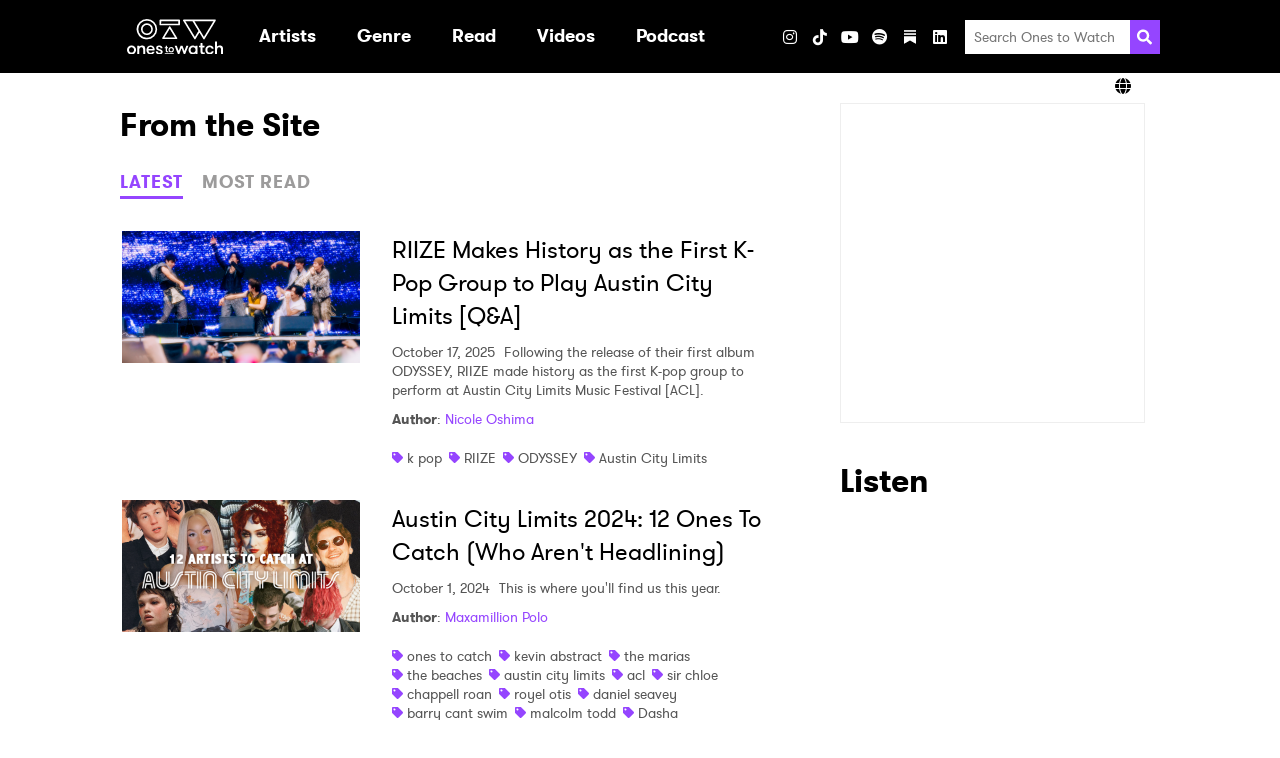

--- FILE ---
content_type: text/html; charset=UTF-8
request_url: https://www.onestowatch.com/en/blog/tag/austin-city-limits
body_size: 108408
content:
<!DOCTYPE html>
<html lang="en">

<head>
    <meta charset="UTF-8">
    <meta http-equiv="Content-Type" content="text/html; charset=UTF-8" />
    <meta name="viewport" content="width=device-width, initial-scale=1.0">
    <meta name="title" content="Ones To Watch" />
    <meta name="description" content="Discover new artists and upcoming shows at Ones To Watch!" />

    
    <meta property="og:description" content="Discover new artists and upcoming shows at Ones To Watch!" />
    <meta property="og:image" content="https://www.onestowatch.com/images/ico_share.jpg" />
    <meta property="og:site_name" content="Ones to Watch" />
    <meta property="og:title" content="Ones To Watch" />
    <meta property="og:type" content="website" />
    <meta property="og:url" content="http://www.onestowatch.com/en/blog/tag/austin-city-limits" />
    <meta property="og:locale" content="en_US" />
    
    
    <meta name="twitter:card" content="gallery">
    <meta name="twitter:site" content="@onestowatch">
    <meta name="twitter:creator" content="@onestowatch">
    <meta name="twitter:title" content="Ones To Watch">
    <meta name="twitter:description"
        content="">
    <meta name="twitter:url" content="http://www.onestowatch.com/en/blog/tag/austin-city-limits">
    <meta name="twitter:image" content="https://www.onestowatch.com/images/ico_share.jpg">

    <title>Ones To Watch</title>

    <link rel="canonical" content="http://www.onestowatch.com/en/blog/tag/austin-city-limits">
    <link rel="icon" href="https://www.onestowatch.com/images/otw-favicon.png"
        type="image/x-icon">
    <link rel="apple-touch-icon" sizes="152x152"
        href="https://www.onestowatch.com/images/otw-apple-touch-icon.png">

    <meta itemprop="name" content="Ones To Watch">
    <meta itemprop="description" content="Discover new artists and upcoming shows at Ones To Watch!">

    <!-- OneTrust Cookies Consent Notice start for onestowatch.com -->
    <script
        src="https://cdn.cookielaw.org/scripttemplates/otSDKStub.js"
        type="text/javascript" charset="UTF-8"
        data-domain-script="842fa397-ffa1-4efa-afa7-5f9890e5d531"></script>
    <script type="text/javascript">
        function OptanonWrapper() {}
    </script>
    <!-- OneTrust Cookies Consent Notice end for onestowatch.com -->

    <link rel="stylesheet" media="all" href="/css/app.css" />
    
            <link rel="stylesheet" media="all" href="/css/blog.css" />
    
    <style>
        :root {
            --primary-color: #f3c1ff;
            --secondary-color: #000000;
        }
    </style>

    
            <style></style>
    
    
    <link href="/fontawesome/css/fontawesome.min.css" rel="stylesheet">
    <link href="/fontawesome/css/brands.min.css" rel="stylesheet">
    <link href="/fontawesome/css/solid.min.css" rel="stylesheet">

    
    <script type="text/plain" class="optanon-category-C0004">
    (function(i, s, o, g, r, a, m) {
        i['GoogleAnalyticsObject'] = r;
        i[r] = i[r] || function() {
            (i[r].q = i[r].q || []).push(arguments)
        }, i[r].l = 1 * new Date();
        a = s.createElement(o),
            m = s.getElementsByTagName(o)[0];
        a.async = 1;
        a.src = g;
        m.parentNode.insertBefore(a, m)
    })(window, document, 'script', '//www.google-analytics.com/analytics.js', 'ga');
    ga('create', 'UA-29055693-46', 'auto');
    ga('send', 'pageview');

    function handleVisibilityChange() {
        ga('send', 'event', 'Page Visibility', document.hidden ? "Hidden" : "Visible", window.location.href);
    }
    document.addEventListener("visibilitychange", handleVisibilityChange, false);
</script>

    
    
    

    <script type="text/plain" class="optanon-category-C0004">
        (function(w, d, s, l, i) {
            w[l] = w[l] || [];
            w[l].push({
                'gtm.start': new Date().getTime(),
                event: 'gtm.js',
            });
            var f = d.getElementsByTagName(s)[0],
                j = d.createElement(s),
                dl = l != 'dataLayer' ? '&l=' + l : '';
            j.async = true;
            j.src = 'https://www.googletagmanager.com/gtm.js?id=' + i + dl;
            f.parentNode.insertBefore(j, f);
        })(window, document, 'script', 'dataLayer', "GTM-T6W7FH6");
    </script>
    

    
    <noscript class="optanon-category-C0004">
        <iframe src="https://www.googletagmanager.com/ns.html?id=GTM-T6W7FH6" height="0" width="0"
            style="display:none;visibility:hidden"></iframe>
    </noscript>
    

    
                        </head>

<body class="page-blog">

    <header class="header header--has-lang-selector">
    <div class="header__inner-wrapper">
                    <div class="header__logo">
                <a class="logo" href="/en" data-ga-event-category="header" data-ga-event-label="/"
    data-ga-event-action="logo">
    <h1 class="sr-only">Ones2Watch Home</h1>
    <img class="logo__image" src="https://s3-us-west-2.amazonaws.com/onestowatch-v2/logo-o2w-1635877647.svg" alt="" width="96" />
</a>
            </div>
                <div class="menu">
            <nav class="nav">
        <ul class="nav__list nav__list--primary">
                            
                
                                    <li class="nav__item nav__item--primary ">

                                                                                    <a class="nav__link nav__link--primary" href="/en#artist" target=""
                                     data-ga-event-action="internal" data-ga-event-label="artist" data-ga-event-category="header">
                                    <div class="nav__text">Artists</div>
                                </a>
                                                    
                                            </li>
                                            
                
                                    <li class="nav__item nav__item--primary nav__item--has-submenu">

                                                                                    <a aria-haspopup="true" class="nav__link nav__link--primary"
                                    data-action="toggle-dropdown" data-menu-id="Genre"
                                    href="/en/blog" target=""  data-ga-event-action="internal" data-ga-event-label="blog" data-ga-event-category="header" aria-expanded="false">
                                    <div class="nav__text">Genre</div>
                                    <svg xmlns="http://www.w3.org/2000/svg" aria-hidden="true" width="20" class="nav__dropdown-icon"  viewBox="0 0 320 512">
            <path fill="currentColor"
                d="M31.3 192h257.3c17.8 0 26.7 21.5 14.1 34.1L174.1 354.8c-7.8 7.8-20.5 7.8-28.3 0L17.2 226.1C4.6 213.5 13.5 192 31.3 192z" />
        </svg>
                                    </a>
                                                    
                                                                                <ul class="nav__list nav__list--secondary "
                                data-menu="Genre">
                                                                    
                                    <li class="nav__item nav__item--secondary">
                                                                                    <a class="nav__link nav__link--secondary"
                                                href="/en/blog/tag/pop"
                                                target=""
                                                 data-ga-event-action="internal" data-ga-event-label="blog" data-ga-event-category="header">
                                                Pop
                                            </a>
                                        
                                                                            </li>
                                                                    
                                    <li class="nav__item nav__item--secondary">
                                                                                    <a class="nav__link nav__link--secondary"
                                                href="/en/blog/tag/hip-hop"
                                                target=""
                                                 data-ga-event-action="internal" data-ga-event-label="blog" data-ga-event-category="header">
                                                Hip Hop / Rap
                                            </a>
                                        
                                                                            </li>
                                                                    
                                    <li class="nav__item nav__item--secondary">
                                                                                    <a class="nav__link nav__link--secondary"
                                                href="/en/blog/tag/indie"
                                                target=""
                                                 data-ga-event-action="internal" data-ga-event-label="blog" data-ga-event-category="header">
                                                Indie
                                            </a>
                                        
                                                                            </li>
                                                                    
                                    <li class="nav__item nav__item--secondary">
                                                                                    <a class="nav__link nav__link--secondary"
                                                href="/en/blog/tag/afrobeat"
                                                target=""
                                                 data-ga-event-action="internal" data-ga-event-label="blog" data-ga-event-category="header">
                                                Afrobeat
                                            </a>
                                        
                                                                            </li>
                                                                    
                                    <li class="nav__item nav__item--secondary">
                                                                                    <a class="nav__link nav__link--secondary"
                                                href="/en/blog/tag/soul"
                                                target=""
                                                 data-ga-event-action="internal" data-ga-event-label="blog" data-ga-event-category="header">
                                                Soul / R&amp;B
                                            </a>
                                        
                                                                            </li>
                                                                    
                                    <li class="nav__item nav__item--secondary">
                                                                                    <a class="nav__link nav__link--secondary"
                                                href="/en/blog/tag/electronic"
                                                target=""
                                                 data-ga-event-action="internal" data-ga-event-label="blog" data-ga-event-category="header">
                                                Electronic / Dance
                                            </a>
                                        
                                                                            </li>
                                                                    
                                    <li class="nav__item nav__item--secondary">
                                                                                    <a class="nav__link nav__link--secondary"
                                                href="/en/blog/tag/folk"
                                                target=""
                                                 data-ga-event-action="internal" data-ga-event-label="blog" data-ga-event-category="header">
                                                Folk / Singer-Songwriter
                                            </a>
                                        
                                                                            </li>
                                                                    
                                    <li class="nav__item nav__item--secondary">
                                                                                    <a class="nav__link nav__link--secondary"
                                                href="/en/blog/tag/alternative"
                                                target=""
                                                 data-ga-event-action="internal" data-ga-event-label="blog" data-ga-event-category="header">
                                                Alt / Rock
                                            </a>
                                        
                                                                            </li>
                                                                    
                                    <li class="nav__item nav__item--secondary">
                                                                                    <a class="nav__link nav__link--secondary"
                                                href="/en/blog/tag/country"
                                                target=""
                                                 data-ga-event-action="internal" data-ga-event-label="blog" data-ga-event-category="header">
                                                Country
                                            </a>
                                        
                                                                            </li>
                                                            </ul>
                                            </li>
                                            
                
                                    <li class="nav__item nav__item--primary nav__item--has-submenu">

                                                                                    <a aria-haspopup="true" class="nav__link nav__link--primary"
                                    data-action="toggle-dropdown" data-menu-id="Read"
                                    href="/en/blog" target=""  data-ga-event-action="internal" data-ga-event-label="blog" data-ga-event-category="header" aria-expanded="false">
                                    <div class="nav__text">Read</div>
                                    <svg xmlns="http://www.w3.org/2000/svg" aria-hidden="true" width="20" class="nav__dropdown-icon"  viewBox="0 0 320 512">
            <path fill="currentColor"
                d="M31.3 192h257.3c17.8 0 26.7 21.5 14.1 34.1L174.1 354.8c-7.8 7.8-20.5 7.8-28.3 0L17.2 226.1C4.6 213.5 13.5 192 31.3 192z" />
        </svg>
                                    </a>
                                                    
                                                                                <ul class="nav__list nav__list--secondary "
                                data-menu="Read">
                                                                    
                                    <li class="nav__item nav__item--secondary">
                                                                                    <a class="nav__link nav__link--secondary"
                                                href="/en/blog"
                                                target=""
                                                 data-ga-event-action="internal" data-ga-event-label="blog" data-ga-event-category="header">
                                                All Articles
                                            </a>
                                        
                                                                            </li>
                                                                    
                                    <li class="nav__item nav__item--secondary">
                                                                                    <a class="nav__link nav__link--secondary"
                                                href="/en/blog/tag/zine"
                                                target=""
                                                 data-ga-event-action="internal" data-ga-event-label="blog" data-ga-event-category="header">
                                                Zine
                                            </a>
                                        
                                                                            </li>
                                                                    
                                    <li class="nav__item nav__item--secondary">
                                                                                    <a class="nav__link nav__link--secondary"
                                                href="/en/blog/tag/interview"
                                                target=""
                                                 data-ga-event-action="internal" data-ga-event-label="blog" data-ga-event-category="header">
                                                Interviews
                                            </a>
                                        
                                                                            </li>
                                                                    
                                    <li class="nav__item nav__item--secondary">
                                                                                    <a class="nav__link nav__link--secondary"
                                                href="/en/blog/tag/new-artist-discovery"
                                                target=""
                                                 data-ga-event-action="internal" data-ga-event-label="blog" data-ga-event-category="header">
                                                New Artist Discovery
                                            </a>
                                        
                                                                            </li>
                                                                    
                                    <li class="nav__item nav__item--secondary">
                                                                                    <a class="nav__link nav__link--secondary"
                                                href="/en/blog/tag/tour-diary"
                                                target=""
                                                 data-ga-event-action="internal" data-ga-event-label="blog" data-ga-event-category="header">
                                                Tour Diary
                                            </a>
                                        
                                                                            </li>
                                                                    
                                    <li class="nav__item nav__item--secondary">
                                                                                    <a class="nav__link nav__link--secondary"
                                                href="/en/blog/tag/ones-to-catch"
                                                target=""
                                                 data-ga-event-action="internal" data-ga-event-label="blog" data-ga-event-category="header">
                                                Festivals
                                            </a>
                                        
                                                                            </li>
                                                                    
                                    <li class="nav__item nav__item--secondary">
                                                                                    <a class="nav__link nav__link--secondary"
                                                href="/en/blog/tag/album-reviews"
                                                target=""
                                                 data-ga-event-action="internal" data-ga-event-label="blog" data-ga-event-category="header">
                                                Album Reviews
                                            </a>
                                        
                                                                            </li>
                                                                    
                                    <li class="nav__item nav__item--secondary">
                                                                                    <a class="nav__link nav__link--secondary"
                                                href="/en/thenoise"
                                                target=""
                                                 data-ga-event-action="internal" data-ga-event-label="blog" data-ga-event-category="header">
                                                The Noise
                                            </a>
                                        
                                                                            </li>
                                                            </ul>
                                            </li>
                                            
                
                                            
                
                                    <li class="nav__item nav__item--primary nav__item--has-submenu">

                                                                                    <a aria-haspopup="true" class="nav__link nav__link--primary"
                                    data-action="toggle-dropdown" data-menu-id="Videos"
                                    href="/en/videos" target=""  data-ga-event-action="internal" data-ga-event-label="blog" data-ga-event-category="header" aria-expanded="false">
                                    <div class="nav__text">Videos</div>
                                    <svg xmlns="http://www.w3.org/2000/svg" aria-hidden="true" width="20" class="nav__dropdown-icon"  viewBox="0 0 320 512">
            <path fill="currentColor"
                d="M31.3 192h257.3c17.8 0 26.7 21.5 14.1 34.1L174.1 354.8c-7.8 7.8-20.5 7.8-28.3 0L17.2 226.1C4.6 213.5 13.5 192 31.3 192z" />
        </svg>
                                    </a>
                                                    
                                                                                <ul class="nav__list nav__list--secondary "
                                data-menu="Videos">
                                                                    
                                    <li class="nav__item nav__item--secondary">
                                                                                    <a class="nav__link nav__link--secondary"
                                                href="/en/videos"
                                                target=""
                                                 data-ga-event-action="internal" data-ga-event-label="blog" data-ga-event-category="header">
                                                All Videos
                                            </a>
                                        
                                                                            </li>
                                                                    
                                    <li class="nav__item nav__item--secondary">
                                                                                    <a class="nav__link nav__link--secondary"
                                                href="/en/blog/tag/who-is"
                                                target=""
                                                 data-ga-event-action="internal" data-ga-event-label="blog" data-ga-event-category="header">
                                                Who Is?
                                            </a>
                                        
                                                                            </li>
                                                                    
                                    <li class="nav__item nav__item--secondary">
                                                                                    <a class="nav__link nav__link--secondary"
                                                href="/en/blog/tag/bone-apple-tea"
                                                target=""
                                                 data-ga-event-action="internal" data-ga-event-label="blog" data-ga-event-category="header">
                                                Bone Apple Tea
                                            </a>
                                        
                                                                            </li>
                                                                    
                                    <li class="nav__item nav__item--secondary">
                                                                                    <a class="nav__link nav__link--secondary"
                                                href="/en/blog/tag/all-eyes-on"
                                                target=""
                                                 data-ga-event-action="internal" data-ga-event-label="blog" data-ga-event-category="header">
                                                All Eyes On
                                            </a>
                                        
                                                                            </li>
                                                                    
                                    <li class="nav__item nav__item--secondary">
                                                                                    <a class="nav__link nav__link--secondary"
                                                href="/en/blog/tag/quick-6"
                                                target=""
                                                 data-ga-event-action="internal" data-ga-event-label="blog" data-ga-event-category="header">
                                                Quick 6 Interviews
                                            </a>
                                        
                                                                            </li>
                                                                    
                                    <li class="nav__item nav__item--secondary">
                                                                                    <a class="nav__link nav__link--secondary"
                                                href="/en/blog/tag/northside-sessions"
                                                target=""
                                                 data-ga-event-action="internal" data-ga-event-label="blog" data-ga-event-category="header">
                                                Northside Sessions
                                            </a>
                                        
                                                                            </li>
                                                            </ul>
                                            </li>
                                            
                
                                    <li class="nav__item nav__item--primary ">

                                                                                    <a class="nav__link nav__link--primary" href="https://open.spotify.com/show/0BSoOIoMsVr9JTwzGyIxNs" target="_blank"
                                     data-ga-event-action="internal" data-ga-event-label="blog" data-ga-event-category="header">
                                    <div class="nav__text">Podcast</div>
                                </a>
                                                    
                                            </li>
                                            
                
                                    <li class="nav__item nav__item--primary ">

                        
                                            </li>
                                    </ul>
    </nav>
            <ul class="social-links social-links--header">
                        <h3 class="social-links__heading">Visit</h3>
        
                                <li
                class="social-links__item social-links__item--instagram">
                <a aria-label="Instagram" class="social-links__link"
                    href="https://www.instagram.com/onestowatch" target="_blank"
                     data-ga-event-action="social" data-ga-event-label="instagram" data-ga-event-category="header">
                                            <i class="fab fa-instagram"></i>
                                    </a>
            </li>
                                <li
                class="social-links__item social-links__item--tiktok">
                <a aria-label="TikTok" class="social-links__link"
                    href="https://www.tiktok.com/@onestowatch" target="_blank"
                     data-ga-event-action="social" data-ga-event-label="tiktok" data-ga-event-category="header">
                                            <i class="fab fa-tiktok"></i>
                                    </a>
            </li>
                                <li
                class="social-links__item social-links__item--youtube">
                <a aria-label="YouTube" class="social-links__link"
                    href="https://www.youtube.com/channel/UCnWLE7kL8F_gvGRMZIBJRsQ/featured" target="_blank"
                     data-ga-event-action="social" data-ga-event-label="youtube" data-ga-event-category="header">
                                            <i class="fab fa-youtube"></i>
                                    </a>
            </li>
                                <li
                class="social-links__item social-links__item--spotify">
                <a aria-label="Spotify" class="social-links__link"
                    href="https://open.spotify.com/user/onestowatchmedia?si=mRgRKv8lTCa-J2oA7flmNA" target="_blank"
                     data-ga-event-action="social" data-ga-event-label="spotify" data-ga-event-category="header">
                                            <i class="fab fa-spotify"></i>
                                    </a>
            </li>
                                <li
                class="social-links__item social-links__item--substack">
                <a aria-label="Substack" class="social-links__link"
                    href="https://nowwatchingotw.substack.com/" target="_blank"
                     data-ga-event-action="social" data-ga-event-label="substack" data-ga-event-category="header">
                                            <svg role="img" width="12" height="16" viewBox="0 0 21 24" fill="#FFF" stroke-width="1.8" stroke="none" xmlns="http://www.w3.org/2000/svg "><g><title></title><path d="M20.9991 5.40625H0V8.24275H20.9991V5.40625Z"></path><path d="M0 10.8125V24.0004L10.4991 18.1107L21 24.0004V10.8125H0Z"></path><path d="M20.9991 0H0V2.83603H20.9991V0Z"></path></g></svg>
                                    </a>
            </li>
                                <li
                class="social-links__item social-links__item--linkedin">
                <a aria-label="LinkedIn" class="social-links__link"
                    href="https://www.linkedin.com/company/onestowatch/" target="_blank"
                     data-ga-event-action="social" data-ga-event-label="linkedin" data-ga-event-category="header">
                                            <i class="fab fa-linkedin"></i>
                                    </a>
            </li>
            
    
    </ul>
            <ul class="social-links social-links--share social-links--header">
    <h3 class="social-links__heading">Share</h3>
            <li class="social-links__item">
            <button class="social-links__link" data-action="share"
                data-network="facebook"
                data-component="header"
                data-ga-event-category="header"
                data-ga-event-label="facebook"
                data-ga-event-action="social:facebook:share">
                <i class="fab fa-facebook"></i>
            </button>
        </li>
            <li class="social-links__item">
            <button class="social-links__link" data-action="share"
                data-network="twitter"
                data-component="header"
                data-ga-event-category="header"
                data-ga-event-label="twitter"
                data-ga-event-action="social:twitter:share">
                <i class="fab fa-x-twitter"></i>
            </button>
        </li>
    </ul>
            <div class="search">
    <form class="search__form" method="GET" action="/en/search/results">
        <input class="search__input" type="search" placeholder="Search Ones to Watch" name="query">
        <button aria-label="Search" class="search__submit">
            <svg class="search__icon" xmlns="http://www.w3.org/2000/svg" viewBox="0 0 512 512" height="20" width="20">
                <path fill="currentColor"
                    d="M505 442.7L405.3 343c-4.5-4.5-10.6-7-17-7H372c27.6-35.3 44-79.7 44-128C416 93.1 322.9 0 208 0S0 93.1 0 208s93.1 208 208 208c48.3 0 92.7-16.4 128-44v16.3c0 6.4 2.5 12.5 7 17l99.7 99.7c9.4 9.4 24.6 9.4 33.9 0l28.3-28.3c9.4-9.4 9.4-24.6.1-34zM208 336c-70.7 0-128-57.2-128-128 0-70.7 57.2-128 128-128 70.7 0 128 57.2 128 128 0 70.7-57.2 128-128 128z" />
            </svg>
        </button>
    </form>
</div>
        </div>
        
        
        <div class="header__toggler">
            <button class="toggler" data-action="toggle-menu">
    <svg xmlns="http://www.w3.org/2000/svg" aria-hidden="true" width="20" class="toggler__icon"  viewBox="0 0 448 512">
            <path fill="currentColor"
                d="M16 132h416c8.837 0 16-7.163 16-16V76c0-8.837-7.163-16-16-16H16C7.163 60 0 67.163 0 76v40c0 8.837 7.163 16 16 16zm0 160h416c8.837 0 16-7.163 16-16v-40c0-8.837-7.163-16-16-16H16c-8.837 0-16 7.163-16 16v40c0 8.837 7.163 16 16 16zm0 160h416c8.837 0 16-7.163 16-16v-40c0-8.837-7.163-16-16-16H16c-8.837 0-16 7.163-16 16v40c0 8.837 7.163 16 16 16z">
            </path>
        </svg>
    </button>
        </div>
    </div>
            <div class="header__lang-selector">
            <div class="lang-selector">
                <div class="lang-selector__inner-wrapper">
                    <div class="lang-selector__current">
                        <i class="fa fa-solid fa-globe"></i>
                        
                    </div>
                    <ul class="lang-selector__options">
                                                                                                                                <li class="lang-selector__option">
                                <a
                                    href="https://asia.onestowatch.com">Asia</a>
                            </li>
                                            </ul>
                </div>
            </div>
        </div>
    </header>

    <main class="main">
        
        <div class="has-sidebar container">
                <section class="blog">
    <h2>From the Site</h2>
    <div class="tabs">
            <div class="tabs__triggers">
                                            <button data-tab-trigger-key="latest"
                    class="tabs__trigger tabs__trigger--latest btn btn__link">LATEST</button>
                                            <button data-tab-trigger-key="popular"
                    class="tabs__trigger tabs__trigger--popular btn btn__link">MOST READ</button>
                    </div>
                                                <div class="tabs__content tabs__content--latest">
                                                                                        <div class="post-summary">

            <a class="post-summary__thumbnail" href="/en/blog/riize-makes-history-as-the-first-k-pop-group-to-play-austin-city-limits-qa" data-ga-event-category="mini blog" data-ga-event-action="/en/blog/tag/austin-city-limits" data-ga-event-label="riize-makes-history-as-the-first-k-pop-group-to-play-austin-city-limits-qa">
            <img src="https://s3-us-west-2.amazonaws.com/onestowatch-v2/r_i_i_z_e4ⓒ_taylor_regulski_for_a_c_l_festival2025-1760720749.png" alt="RIIZE Makes History as the First K-Pop Group to Play Austin City Limits [Q&amp;A]" class="post-summary__image">
        </a>
    
    <div class="post-summary__content">

                    <a class="post-summary__link" href="/en/blog/riize-makes-history-as-the-first-k-pop-group-to-play-austin-city-limits-qa" data-ga-event-category="mini blog" data-ga-event-action="/en/blog/tag/austin-city-limits" data-ga-event-label="riize-makes-history-as-the-first-k-pop-group-to-play-austin-city-limits-qa">
                <h3 class="post-summary__title">RIIZE Makes History as the First K-Pop Group to Play Austin City Limits [Q&amp;A]</h3>
            </a>
        
        <div class="post-summary__snippet">

                            <span class="post-summary__date">October 17, 2025</span>
            
                            Following the release of their first album ODYSSEY, RIIZE made history as the first K-pop group to perform at Austin City Limits Music Festival [ACL].
            
        </div>

                    <div class="post-summary__author">
                <span class="bold">Author</span>:
    <a href="/en/blog/author/nicole-oshima">Nicole Oshima</a>
                </div>
        
                    <div class="post-summary__tags">
                                    <div class="tag">
        <svg class="tag__icon" aria-hidden="true" xmlns="http://www.w3.org/2000/svg" viewBox="0 0 512 512"
            width="11">
            <path fill="currentColor"
                d="M0 252.118V48C0 21.49 21.49 0 48 0h204.118a48 48 0 0 1 33.941 14.059l211.882 211.882c18.745 18.745 18.745 49.137 0 67.882L293.823 497.941c-18.745 18.745-49.137 18.745-67.882 0L14.059 286.059A48 48 0 0 1 0 252.118zM112 64c-26.51 0-48 21.49-48 48s21.49 48 48 48 48-21.49 48-48-21.49-48-48-48z" />
        </svg>
        <a class="tag__link" href="/en/blog/tag/k-pop">k pop</a>
    </div>
                                    <div class="tag">
        <svg class="tag__icon" aria-hidden="true" xmlns="http://www.w3.org/2000/svg" viewBox="0 0 512 512"
            width="11">
            <path fill="currentColor"
                d="M0 252.118V48C0 21.49 21.49 0 48 0h204.118a48 48 0 0 1 33.941 14.059l211.882 211.882c18.745 18.745 18.745 49.137 0 67.882L293.823 497.941c-18.745 18.745-49.137 18.745-67.882 0L14.059 286.059A48 48 0 0 1 0 252.118zM112 64c-26.51 0-48 21.49-48 48s21.49 48 48 48 48-21.49 48-48-21.49-48-48-48z" />
        </svg>
        <a class="tag__link" href="/en/blog/tag/riize">RIIZE</a>
    </div>
                                    <div class="tag">
        <svg class="tag__icon" aria-hidden="true" xmlns="http://www.w3.org/2000/svg" viewBox="0 0 512 512"
            width="11">
            <path fill="currentColor"
                d="M0 252.118V48C0 21.49 21.49 0 48 0h204.118a48 48 0 0 1 33.941 14.059l211.882 211.882c18.745 18.745 18.745 49.137 0 67.882L293.823 497.941c-18.745 18.745-49.137 18.745-67.882 0L14.059 286.059A48 48 0 0 1 0 252.118zM112 64c-26.51 0-48 21.49-48 48s21.49 48 48 48 48-21.49 48-48-21.49-48-48-48z" />
        </svg>
        <a class="tag__link" href="/en/blog/tag/odyssey">ODYSSEY</a>
    </div>
                                    <div class="tag">
        <svg class="tag__icon" aria-hidden="true" xmlns="http://www.w3.org/2000/svg" viewBox="0 0 512 512"
            width="11">
            <path fill="currentColor"
                d="M0 252.118V48C0 21.49 21.49 0 48 0h204.118a48 48 0 0 1 33.941 14.059l211.882 211.882c18.745 18.745 18.745 49.137 0 67.882L293.823 497.941c-18.745 18.745-49.137 18.745-67.882 0L14.059 286.059A48 48 0 0 1 0 252.118zM112 64c-26.51 0-48 21.49-48 48s21.49 48 48 48 48-21.49 48-48-21.49-48-48-48z" />
        </svg>
        <a class="tag__link" href="/en/blog/tag/austin-city-limits">Austin City Limits</a>
    </div>
                            </div>
        
    </div>
</div>
                                                    <div class="post-summary">

            <a class="post-summary__thumbnail" href="/en/blog/austin-city-limits-2024-ones-to-catch" data-ga-event-category="mini blog" data-ga-event-action="/en/blog/tag/austin-city-limits" data-ga-event-label="austin-city-limits-2024-ones-to-catch">
            <img src="https://s3-us-west-2.amazonaws.com/onestowatch-v2/acl12_artists-1727810407.png" alt="Austin City Limits 2024: 12 Ones To Catch (Who Aren&#039;t Headlining)" class="post-summary__image">
        </a>
    
    <div class="post-summary__content">

                    <a class="post-summary__link" href="/en/blog/austin-city-limits-2024-ones-to-catch" data-ga-event-category="mini blog" data-ga-event-action="/en/blog/tag/austin-city-limits" data-ga-event-label="austin-city-limits-2024-ones-to-catch">
                <h3 class="post-summary__title">Austin City Limits 2024: 12 Ones To Catch (Who Aren&#039;t Headlining)</h3>
            </a>
        
        <div class="post-summary__snippet">

                            <span class="post-summary__date">October 1, 2024</span>
            
                            This is where you&#039;ll find us this year.
            
        </div>

                    <div class="post-summary__author">
                <span class="bold">Author</span>:
    <a href="/en/blog/author/maxamillion-polo">Maxamillion Polo</a>
                </div>
        
                    <div class="post-summary__tags">
                                    <div class="tag">
        <svg class="tag__icon" aria-hidden="true" xmlns="http://www.w3.org/2000/svg" viewBox="0 0 512 512"
            width="11">
            <path fill="currentColor"
                d="M0 252.118V48C0 21.49 21.49 0 48 0h204.118a48 48 0 0 1 33.941 14.059l211.882 211.882c18.745 18.745 18.745 49.137 0 67.882L293.823 497.941c-18.745 18.745-49.137 18.745-67.882 0L14.059 286.059A48 48 0 0 1 0 252.118zM112 64c-26.51 0-48 21.49-48 48s21.49 48 48 48 48-21.49 48-48-21.49-48-48-48z" />
        </svg>
        <a class="tag__link" href="/en/blog/tag/ones-to-catch">ones to catch</a>
    </div>
                                    <div class="tag">
        <svg class="tag__icon" aria-hidden="true" xmlns="http://www.w3.org/2000/svg" viewBox="0 0 512 512"
            width="11">
            <path fill="currentColor"
                d="M0 252.118V48C0 21.49 21.49 0 48 0h204.118a48 48 0 0 1 33.941 14.059l211.882 211.882c18.745 18.745 18.745 49.137 0 67.882L293.823 497.941c-18.745 18.745-49.137 18.745-67.882 0L14.059 286.059A48 48 0 0 1 0 252.118zM112 64c-26.51 0-48 21.49-48 48s21.49 48 48 48 48-21.49 48-48-21.49-48-48-48z" />
        </svg>
        <a class="tag__link" href="/en/blog/tag/kevin-abstract">kevin abstract</a>
    </div>
                                    <div class="tag">
        <svg class="tag__icon" aria-hidden="true" xmlns="http://www.w3.org/2000/svg" viewBox="0 0 512 512"
            width="11">
            <path fill="currentColor"
                d="M0 252.118V48C0 21.49 21.49 0 48 0h204.118a48 48 0 0 1 33.941 14.059l211.882 211.882c18.745 18.745 18.745 49.137 0 67.882L293.823 497.941c-18.745 18.745-49.137 18.745-67.882 0L14.059 286.059A48 48 0 0 1 0 252.118zM112 64c-26.51 0-48 21.49-48 48s21.49 48 48 48 48-21.49 48-48-21.49-48-48-48z" />
        </svg>
        <a class="tag__link" href="/en/blog/tag/the-marias">the marias</a>
    </div>
                                    <div class="tag">
        <svg class="tag__icon" aria-hidden="true" xmlns="http://www.w3.org/2000/svg" viewBox="0 0 512 512"
            width="11">
            <path fill="currentColor"
                d="M0 252.118V48C0 21.49 21.49 0 48 0h204.118a48 48 0 0 1 33.941 14.059l211.882 211.882c18.745 18.745 18.745 49.137 0 67.882L293.823 497.941c-18.745 18.745-49.137 18.745-67.882 0L14.059 286.059A48 48 0 0 1 0 252.118zM112 64c-26.51 0-48 21.49-48 48s21.49 48 48 48 48-21.49 48-48-21.49-48-48-48z" />
        </svg>
        <a class="tag__link" href="/en/blog/tag/the-beaches">the beaches</a>
    </div>
                                    <div class="tag">
        <svg class="tag__icon" aria-hidden="true" xmlns="http://www.w3.org/2000/svg" viewBox="0 0 512 512"
            width="11">
            <path fill="currentColor"
                d="M0 252.118V48C0 21.49 21.49 0 48 0h204.118a48 48 0 0 1 33.941 14.059l211.882 211.882c18.745 18.745 18.745 49.137 0 67.882L293.823 497.941c-18.745 18.745-49.137 18.745-67.882 0L14.059 286.059A48 48 0 0 1 0 252.118zM112 64c-26.51 0-48 21.49-48 48s21.49 48 48 48 48-21.49 48-48-21.49-48-48-48z" />
        </svg>
        <a class="tag__link" href="/en/blog/tag/austin-city-limits">austin city limits</a>
    </div>
                                    <div class="tag">
        <svg class="tag__icon" aria-hidden="true" xmlns="http://www.w3.org/2000/svg" viewBox="0 0 512 512"
            width="11">
            <path fill="currentColor"
                d="M0 252.118V48C0 21.49 21.49 0 48 0h204.118a48 48 0 0 1 33.941 14.059l211.882 211.882c18.745 18.745 18.745 49.137 0 67.882L293.823 497.941c-18.745 18.745-49.137 18.745-67.882 0L14.059 286.059A48 48 0 0 1 0 252.118zM112 64c-26.51 0-48 21.49-48 48s21.49 48 48 48 48-21.49 48-48-21.49-48-48-48z" />
        </svg>
        <a class="tag__link" href="/en/blog/tag/acl">acl</a>
    </div>
                                    <div class="tag">
        <svg class="tag__icon" aria-hidden="true" xmlns="http://www.w3.org/2000/svg" viewBox="0 0 512 512"
            width="11">
            <path fill="currentColor"
                d="M0 252.118V48C0 21.49 21.49 0 48 0h204.118a48 48 0 0 1 33.941 14.059l211.882 211.882c18.745 18.745 18.745 49.137 0 67.882L293.823 497.941c-18.745 18.745-49.137 18.745-67.882 0L14.059 286.059A48 48 0 0 1 0 252.118zM112 64c-26.51 0-48 21.49-48 48s21.49 48 48 48 48-21.49 48-48-21.49-48-48-48z" />
        </svg>
        <a class="tag__link" href="/en/blog/tag/sir-chloe">sir chloe</a>
    </div>
                                    <div class="tag">
        <svg class="tag__icon" aria-hidden="true" xmlns="http://www.w3.org/2000/svg" viewBox="0 0 512 512"
            width="11">
            <path fill="currentColor"
                d="M0 252.118V48C0 21.49 21.49 0 48 0h204.118a48 48 0 0 1 33.941 14.059l211.882 211.882c18.745 18.745 18.745 49.137 0 67.882L293.823 497.941c-18.745 18.745-49.137 18.745-67.882 0L14.059 286.059A48 48 0 0 1 0 252.118zM112 64c-26.51 0-48 21.49-48 48s21.49 48 48 48 48-21.49 48-48-21.49-48-48-48z" />
        </svg>
        <a class="tag__link" href="/en/blog/tag/chappell-roan">chappell roan</a>
    </div>
                                    <div class="tag">
        <svg class="tag__icon" aria-hidden="true" xmlns="http://www.w3.org/2000/svg" viewBox="0 0 512 512"
            width="11">
            <path fill="currentColor"
                d="M0 252.118V48C0 21.49 21.49 0 48 0h204.118a48 48 0 0 1 33.941 14.059l211.882 211.882c18.745 18.745 18.745 49.137 0 67.882L293.823 497.941c-18.745 18.745-49.137 18.745-67.882 0L14.059 286.059A48 48 0 0 1 0 252.118zM112 64c-26.51 0-48 21.49-48 48s21.49 48 48 48 48-21.49 48-48-21.49-48-48-48z" />
        </svg>
        <a class="tag__link" href="/en/blog/tag/royel-otis">royel otis</a>
    </div>
                                    <div class="tag">
        <svg class="tag__icon" aria-hidden="true" xmlns="http://www.w3.org/2000/svg" viewBox="0 0 512 512"
            width="11">
            <path fill="currentColor"
                d="M0 252.118V48C0 21.49 21.49 0 48 0h204.118a48 48 0 0 1 33.941 14.059l211.882 211.882c18.745 18.745 18.745 49.137 0 67.882L293.823 497.941c-18.745 18.745-49.137 18.745-67.882 0L14.059 286.059A48 48 0 0 1 0 252.118zM112 64c-26.51 0-48 21.49-48 48s21.49 48 48 48 48-21.49 48-48-21.49-48-48-48z" />
        </svg>
        <a class="tag__link" href="/en/blog/tag/daniel-seavey">daniel seavey</a>
    </div>
                                    <div class="tag">
        <svg class="tag__icon" aria-hidden="true" xmlns="http://www.w3.org/2000/svg" viewBox="0 0 512 512"
            width="11">
            <path fill="currentColor"
                d="M0 252.118V48C0 21.49 21.49 0 48 0h204.118a48 48 0 0 1 33.941 14.059l211.882 211.882c18.745 18.745 18.745 49.137 0 67.882L293.823 497.941c-18.745 18.745-49.137 18.745-67.882 0L14.059 286.059A48 48 0 0 1 0 252.118zM112 64c-26.51 0-48 21.49-48 48s21.49 48 48 48 48-21.49 48-48-21.49-48-48-48z" />
        </svg>
        <a class="tag__link" href="/en/blog/tag/barry-cant-swim">barry cant swim</a>
    </div>
                                    <div class="tag">
        <svg class="tag__icon" aria-hidden="true" xmlns="http://www.w3.org/2000/svg" viewBox="0 0 512 512"
            width="11">
            <path fill="currentColor"
                d="M0 252.118V48C0 21.49 21.49 0 48 0h204.118a48 48 0 0 1 33.941 14.059l211.882 211.882c18.745 18.745 18.745 49.137 0 67.882L293.823 497.941c-18.745 18.745-49.137 18.745-67.882 0L14.059 286.059A48 48 0 0 1 0 252.118zM112 64c-26.51 0-48 21.49-48 48s21.49 48 48 48 48-21.49 48-48-21.49-48-48-48z" />
        </svg>
        <a class="tag__link" href="/en/blog/tag/malcolm-todd">malcolm todd</a>
    </div>
                                    <div class="tag">
        <svg class="tag__icon" aria-hidden="true" xmlns="http://www.w3.org/2000/svg" viewBox="0 0 512 512"
            width="11">
            <path fill="currentColor"
                d="M0 252.118V48C0 21.49 21.49 0 48 0h204.118a48 48 0 0 1 33.941 14.059l211.882 211.882c18.745 18.745 18.745 49.137 0 67.882L293.823 497.941c-18.745 18.745-49.137 18.745-67.882 0L14.059 286.059A48 48 0 0 1 0 252.118zM112 64c-26.51 0-48 21.49-48 48s21.49 48 48 48 48-21.49 48-48-21.49-48-48-48z" />
        </svg>
        <a class="tag__link" href="/en/blog/tag/dasha">Dasha</a>
    </div>
                                    <div class="tag">
        <svg class="tag__icon" aria-hidden="true" xmlns="http://www.w3.org/2000/svg" viewBox="0 0 512 512"
            width="11">
            <path fill="currentColor"
                d="M0 252.118V48C0 21.49 21.49 0 48 0h204.118a48 48 0 0 1 33.941 14.059l211.882 211.882c18.745 18.745 18.745 49.137 0 67.882L293.823 497.941c-18.745 18.745-49.137 18.745-67.882 0L14.059 286.059A48 48 0 0 1 0 252.118zM112 64c-26.51 0-48 21.49-48 48s21.49 48 48 48 48-21.49 48-48-21.49-48-48-48z" />
        </svg>
        <a class="tag__link" href="/en/blog/tag/lola-young">lola young</a>
    </div>
                                    <div class="tag">
        <svg class="tag__icon" aria-hidden="true" xmlns="http://www.w3.org/2000/svg" viewBox="0 0 512 512"
            width="11">
            <path fill="currentColor"
                d="M0 252.118V48C0 21.49 21.49 0 48 0h204.118a48 48 0 0 1 33.941 14.059l211.882 211.882c18.745 18.745 18.745 49.137 0 67.882L293.823 497.941c-18.745 18.745-49.137 18.745-67.882 0L14.059 286.059A48 48 0 0 1 0 252.118zM112 64c-26.51 0-48 21.49-48 48s21.49 48 48 48 48-21.49 48-48-21.49-48-48-48z" />
        </svg>
        <a class="tag__link" href="/en/blog/tag/tanner-adell">tanner adell</a>
    </div>
                            </div>
        
    </div>
</div>
                                                    <div class="post-summary">

            <a class="post-summary__thumbnail" href="/en/blog/austin-city-limits-2023-11-acts-not-to-miss" data-ga-event-category="mini blog" data-ga-event-action="/en/blog/tag/austin-city-limits" data-ga-event-label="austin-city-limits-2023-11-acts-not-to-miss">
            <img src="https://s3-us-west-2.amazonaws.com/onestowatch-v2/11_acts_to_otw-1696447435.png" alt="Austin City Limits 2023: 11 Acts Not to Miss (Who Aren&#039;t Kendrick Lamar or Foo Fighters)" class="post-summary__image">
        </a>
    
    <div class="post-summary__content">

                    <a class="post-summary__link" href="/en/blog/austin-city-limits-2023-11-acts-not-to-miss" data-ga-event-category="mini blog" data-ga-event-action="/en/blog/tag/austin-city-limits" data-ga-event-label="austin-city-limits-2023-11-acts-not-to-miss">
                <h3 class="post-summary__title">Austin City Limits 2023: 11 Acts Not to Miss (Who Aren&#039;t Kendrick Lamar or Foo Fighters)</h3>
            </a>
        
        <div class="post-summary__snippet">

                            <span class="post-summary__date">October 4, 2023</span>
            
                            These are 11 undercard acts you need to have on your radar.
            
        </div>

                    <div class="post-summary__author">
                <span class="bold">Author</span>:
    <a href="/en/blog/author/alessandra-rincon">Alessandra Rincon</a>
                </div>
        
                    <div class="post-summary__tags">
                                    <div class="tag">
        <svg class="tag__icon" aria-hidden="true" xmlns="http://www.w3.org/2000/svg" viewBox="0 0 512 512"
            width="11">
            <path fill="currentColor"
                d="M0 252.118V48C0 21.49 21.49 0 48 0h204.118a48 48 0 0 1 33.941 14.059l211.882 211.882c18.745 18.745 18.745 49.137 0 67.882L293.823 497.941c-18.745 18.745-49.137 18.745-67.882 0L14.059 286.059A48 48 0 0 1 0 252.118zM112 64c-26.51 0-48 21.49-48 48s21.49 48 48 48 48-21.49 48-48-21.49-48-48-48z" />
        </svg>
        <a class="tag__link" href="/en/blog/tag/raye">raye</a>
    </div>
                                    <div class="tag">
        <svg class="tag__icon" aria-hidden="true" xmlns="http://www.w3.org/2000/svg" viewBox="0 0 512 512"
            width="11">
            <path fill="currentColor"
                d="M0 252.118V48C0 21.49 21.49 0 48 0h204.118a48 48 0 0 1 33.941 14.059l211.882 211.882c18.745 18.745 18.745 49.137 0 67.882L293.823 497.941c-18.745 18.745-49.137 18.745-67.882 0L14.059 286.059A48 48 0 0 1 0 252.118zM112 64c-26.51 0-48 21.49-48 48s21.49 48 48 48 48-21.49 48-48-21.49-48-48-48z" />
        </svg>
        <a class="tag__link" href="/en/blog/tag/delacey">delacey</a>
    </div>
                                    <div class="tag">
        <svg class="tag__icon" aria-hidden="true" xmlns="http://www.w3.org/2000/svg" viewBox="0 0 512 512"
            width="11">
            <path fill="currentColor"
                d="M0 252.118V48C0 21.49 21.49 0 48 0h204.118a48 48 0 0 1 33.941 14.059l211.882 211.882c18.745 18.745 18.745 49.137 0 67.882L293.823 497.941c-18.745 18.745-49.137 18.745-67.882 0L14.059 286.059A48 48 0 0 1 0 252.118zM112 64c-26.51 0-48 21.49-48 48s21.49 48 48 48 48-21.49 48-48-21.49-48-48-48z" />
        </svg>
        <a class="tag__link" href="/en/blog/tag/ones-to-catch">ones to catch</a>
    </div>
                                    <div class="tag">
        <svg class="tag__icon" aria-hidden="true" xmlns="http://www.w3.org/2000/svg" viewBox="0 0 512 512"
            width="11">
            <path fill="currentColor"
                d="M0 252.118V48C0 21.49 21.49 0 48 0h204.118a48 48 0 0 1 33.941 14.059l211.882 211.882c18.745 18.745 18.745 49.137 0 67.882L293.823 497.941c-18.745 18.745-49.137 18.745-67.882 0L14.059 286.059A48 48 0 0 1 0 252.118zM112 64c-26.51 0-48 21.49-48 48s21.49 48 48 48 48-21.49 48-48-21.49-48-48-48z" />
        </svg>
        <a class="tag__link" href="/en/blog/tag/austin-city-limits">austin city limits</a>
    </div>
                                    <div class="tag">
        <svg class="tag__icon" aria-hidden="true" xmlns="http://www.w3.org/2000/svg" viewBox="0 0 512 512"
            width="11">
            <path fill="currentColor"
                d="M0 252.118V48C0 21.49 21.49 0 48 0h204.118a48 48 0 0 1 33.941 14.059l211.882 211.882c18.745 18.745 18.745 49.137 0 67.882L293.823 497.941c-18.745 18.745-49.137 18.745-67.882 0L14.059 286.059A48 48 0 0 1 0 252.118zM112 64c-26.51 0-48 21.49-48 48s21.49 48 48 48 48-21.49 48-48-21.49-48-48-48z" />
        </svg>
        <a class="tag__link" href="/en/blog/tag/nessa-barrett">nessa barrett</a>
    </div>
                                    <div class="tag">
        <svg class="tag__icon" aria-hidden="true" xmlns="http://www.w3.org/2000/svg" viewBox="0 0 512 512"
            width="11">
            <path fill="currentColor"
                d="M0 252.118V48C0 21.49 21.49 0 48 0h204.118a48 48 0 0 1 33.941 14.059l211.882 211.882c18.745 18.745 18.745 49.137 0 67.882L293.823 497.941c-18.745 18.745-49.137 18.745-67.882 0L14.059 286.059A48 48 0 0 1 0 252.118zM112 64c-26.51 0-48 21.49-48 48s21.49 48 48 48 48-21.49 48-48-21.49-48-48-48z" />
        </svg>
        <a class="tag__link" href="/en/blog/tag/mimi-webb">mimi webb</a>
    </div>
                                    <div class="tag">
        <svg class="tag__icon" aria-hidden="true" xmlns="http://www.w3.org/2000/svg" viewBox="0 0 512 512"
            width="11">
            <path fill="currentColor"
                d="M0 252.118V48C0 21.49 21.49 0 48 0h204.118a48 48 0 0 1 33.941 14.059l211.882 211.882c18.745 18.745 18.745 49.137 0 67.882L293.823 497.941c-18.745 18.745-49.137 18.745-67.882 0L14.059 286.059A48 48 0 0 1 0 252.118zM112 64c-26.51 0-48 21.49-48 48s21.49 48 48 48 48-21.49 48-48-21.49-48-48-48z" />
        </svg>
        <a class="tag__link" href="/en/blog/tag/abby-sage">abby sage</a>
    </div>
                                    <div class="tag">
        <svg class="tag__icon" aria-hidden="true" xmlns="http://www.w3.org/2000/svg" viewBox="0 0 512 512"
            width="11">
            <path fill="currentColor"
                d="M0 252.118V48C0 21.49 21.49 0 48 0h204.118a48 48 0 0 1 33.941 14.059l211.882 211.882c18.745 18.745 18.745 49.137 0 67.882L293.823 497.941c-18.745 18.745-49.137 18.745-67.882 0L14.059 286.059A48 48 0 0 1 0 252.118zM112 64c-26.51 0-48 21.49-48 48s21.49 48 48 48 48-21.49 48-48-21.49-48-48-48z" />
        </svg>
        <a class="tag__link" href="/en/blog/tag/ethel-cain">ethel cain</a>
    </div>
                                    <div class="tag">
        <svg class="tag__icon" aria-hidden="true" xmlns="http://www.w3.org/2000/svg" viewBox="0 0 512 512"
            width="11">
            <path fill="currentColor"
                d="M0 252.118V48C0 21.49 21.49 0 48 0h204.118a48 48 0 0 1 33.941 14.059l211.882 211.882c18.745 18.745 18.745 49.137 0 67.882L293.823 497.941c-18.745 18.745-49.137 18.745-67.882 0L14.059 286.059A48 48 0 0 1 0 252.118zM112 64c-26.51 0-48 21.49-48 48s21.49 48 48 48 48-21.49 48-48-21.49-48-48-48z" />
        </svg>
        <a class="tag__link" href="/en/blog/tag/suki-waterhouse">suki waterhouse</a>
    </div>
                                    <div class="tag">
        <svg class="tag__icon" aria-hidden="true" xmlns="http://www.w3.org/2000/svg" viewBox="0 0 512 512"
            width="11">
            <path fill="currentColor"
                d="M0 252.118V48C0 21.49 21.49 0 48 0h204.118a48 48 0 0 1 33.941 14.059l211.882 211.882c18.745 18.745 18.745 49.137 0 67.882L293.823 497.941c-18.745 18.745-49.137 18.745-67.882 0L14.059 286.059A48 48 0 0 1 0 252.118zM112 64c-26.51 0-48 21.49-48 48s21.49 48 48 48 48-21.49 48-48-21.49-48-48-48z" />
        </svg>
        <a class="tag__link" href="/en/blog/tag/d4vd">d4vd</a>
    </div>
                                    <div class="tag">
        <svg class="tag__icon" aria-hidden="true" xmlns="http://www.w3.org/2000/svg" viewBox="0 0 512 512"
            width="11">
            <path fill="currentColor"
                d="M0 252.118V48C0 21.49 21.49 0 48 0h204.118a48 48 0 0 1 33.941 14.059l211.882 211.882c18.745 18.745 18.745 49.137 0 67.882L293.823 497.941c-18.745 18.745-49.137 18.745-67.882 0L14.059 286.059A48 48 0 0 1 0 252.118zM112 64c-26.51 0-48 21.49-48 48s21.49 48 48 48 48-21.49 48-48-21.49-48-48-48z" />
        </svg>
        <a class="tag__link" href="/en/blog/tag/jula-wolf">jula wolf</a>
    </div>
                                    <div class="tag">
        <svg class="tag__icon" aria-hidden="true" xmlns="http://www.w3.org/2000/svg" viewBox="0 0 512 512"
            width="11">
            <path fill="currentColor"
                d="M0 252.118V48C0 21.49 21.49 0 48 0h204.118a48 48 0 0 1 33.941 14.059l211.882 211.882c18.745 18.745 18.745 49.137 0 67.882L293.823 497.941c-18.745 18.745-49.137 18.745-67.882 0L14.059 286.059A48 48 0 0 1 0 252.118zM112 64c-26.51 0-48 21.49-48 48s21.49 48 48 48 48-21.49 48-48-21.49-48-48-48z" />
        </svg>
        <a class="tag__link" href="/en/blog/tag/dope-lemon">dope lemon</a>
    </div>
                                    <div class="tag">
        <svg class="tag__icon" aria-hidden="true" xmlns="http://www.w3.org/2000/svg" viewBox="0 0 512 512"
            width="11">
            <path fill="currentColor"
                d="M0 252.118V48C0 21.49 21.49 0 48 0h204.118a48 48 0 0 1 33.941 14.059l211.882 211.882c18.745 18.745 18.745 49.137 0 67.882L293.823 497.941c-18.745 18.745-49.137 18.745-67.882 0L14.059 286.059A48 48 0 0 1 0 252.118zM112 64c-26.51 0-48 21.49-48 48s21.49 48 48 48 48-21.49 48-48-21.49-48-48-48z" />
        </svg>
        <a class="tag__link" href="/en/blog/tag/ivan-cornejo">ivan cornejo </a>
    </div>
                            </div>
        
    </div>
</div>
                                                    <div class="post-summary">

            <a class="post-summary__thumbnail" href="/en/blog/hitting-austin-city-limits-discover-13-ones-to" data-ga-event-category="mini blog" data-ga-event-action="/en/blog/tag/austin-city-limits" data-ga-event-label="hitting-austin-city-limits-discover-13-ones-to">
            <img src="https://s3-us-west-2.amazonaws.com/onestowatch-v2/Austin-City-Limits-Ones-To-Watch-2_1570229822.png" alt="Hitting Austin City Limits? Discover 13 Ones To Catch" class="post-summary__image">
        </a>
    
    <div class="post-summary__content">

                    <a class="post-summary__link" href="/en/blog/hitting-austin-city-limits-discover-13-ones-to" data-ga-event-category="mini blog" data-ga-event-action="/en/blog/tag/austin-city-limits" data-ga-event-label="hitting-austin-city-limits-discover-13-ones-to">
                <h3 class="post-summary__title">Hitting Austin City Limits? Discover 13 Ones To Catch</h3>
            </a>
        
        <div class="post-summary__snippet">

                            <span class="post-summary__date">October 4, 2019</span>
            
                            Don&#039;t miss scarypoolparty, Dayglow, The Band CAMINO, &amp; more!
            
        </div>

                    <div class="post-summary__author">
                <span class="bold">Author</span>:
    <a href="/en/blog/author/melodi-ramirez">Melodi Ramirez</a>
                </div>
        
                    <div class="post-summary__tags">
                                    <div class="tag">
        <svg class="tag__icon" aria-hidden="true" xmlns="http://www.w3.org/2000/svg" viewBox="0 0 512 512"
            width="11">
            <path fill="currentColor"
                d="M0 252.118V48C0 21.49 21.49 0 48 0h204.118a48 48 0 0 1 33.941 14.059l211.882 211.882c18.745 18.745 18.745 49.137 0 67.882L293.823 497.941c-18.745 18.745-49.137 18.745-67.882 0L14.059 286.059A48 48 0 0 1 0 252.118zM112 64c-26.51 0-48 21.49-48 48s21.49 48 48 48 48-21.49 48-48-21.49-48-48-48z" />
        </svg>
        <a class="tag__link" href="/en/blog/tag/ones-to-catch">ones to catch</a>
    </div>
                                    <div class="tag">
        <svg class="tag__icon" aria-hidden="true" xmlns="http://www.w3.org/2000/svg" viewBox="0 0 512 512"
            width="11">
            <path fill="currentColor"
                d="M0 252.118V48C0 21.49 21.49 0 48 0h204.118a48 48 0 0 1 33.941 14.059l211.882 211.882c18.745 18.745 18.745 49.137 0 67.882L293.823 497.941c-18.745 18.745-49.137 18.745-67.882 0L14.059 286.059A48 48 0 0 1 0 252.118zM112 64c-26.51 0-48 21.49-48 48s21.49 48 48 48 48-21.49 48-48-21.49-48-48-48z" />
        </svg>
        <a class="tag__link" href="/en/blog/tag/dayglow">dayglow</a>
    </div>
                                    <div class="tag">
        <svg class="tag__icon" aria-hidden="true" xmlns="http://www.w3.org/2000/svg" viewBox="0 0 512 512"
            width="11">
            <path fill="currentColor"
                d="M0 252.118V48C0 21.49 21.49 0 48 0h204.118a48 48 0 0 1 33.941 14.059l211.882 211.882c18.745 18.745 18.745 49.137 0 67.882L293.823 497.941c-18.745 18.745-49.137 18.745-67.882 0L14.059 286.059A48 48 0 0 1 0 252.118zM112 64c-26.51 0-48 21.49-48 48s21.49 48 48 48 48-21.49 48-48-21.49-48-48-48z" />
        </svg>
        <a class="tag__link" href="/en/blog/tag/faye-webster">faye webster</a>
    </div>
                                    <div class="tag">
        <svg class="tag__icon" aria-hidden="true" xmlns="http://www.w3.org/2000/svg" viewBox="0 0 512 512"
            width="11">
            <path fill="currentColor"
                d="M0 252.118V48C0 21.49 21.49 0 48 0h204.118a48 48 0 0 1 33.941 14.059l211.882 211.882c18.745 18.745 18.745 49.137 0 67.882L293.823 497.941c-18.745 18.745-49.137 18.745-67.882 0L14.059 286.059A48 48 0 0 1 0 252.118zM112 64c-26.51 0-48 21.49-48 48s21.49 48 48 48 48-21.49 48-48-21.49-48-48-48z" />
        </svg>
        <a class="tag__link" href="/en/blog/tag/scarypoolparty">scarypoolparty</a>
    </div>
                                    <div class="tag">
        <svg class="tag__icon" aria-hidden="true" xmlns="http://www.w3.org/2000/svg" viewBox="0 0 512 512"
            width="11">
            <path fill="currentColor"
                d="M0 252.118V48C0 21.49 21.49 0 48 0h204.118a48 48 0 0 1 33.941 14.059l211.882 211.882c18.745 18.745 18.745 49.137 0 67.882L293.823 497.941c-18.745 18.745-49.137 18.745-67.882 0L14.059 286.059A48 48 0 0 1 0 252.118zM112 64c-26.51 0-48 21.49-48 48s21.49 48 48 48 48-21.49 48-48-21.49-48-48-48z" />
        </svg>
        <a class="tag__link" href="/en/blog/tag/the-band-camino">The Band CAMINO</a>
    </div>
                                    <div class="tag">
        <svg class="tag__icon" aria-hidden="true" xmlns="http://www.w3.org/2000/svg" viewBox="0 0 512 512"
            width="11">
            <path fill="currentColor"
                d="M0 252.118V48C0 21.49 21.49 0 48 0h204.118a48 48 0 0 1 33.941 14.059l211.882 211.882c18.745 18.745 18.745 49.137 0 67.882L293.823 497.941c-18.745 18.745-49.137 18.745-67.882 0L14.059 286.059A48 48 0 0 1 0 252.118zM112 64c-26.51 0-48 21.49-48 48s21.49 48 48 48 48-21.49 48-48-21.49-48-48-48z" />
        </svg>
        <a class="tag__link" href="/en/blog/tag/austin-city-limits">austin city limits</a>
    </div>
                                    <div class="tag">
        <svg class="tag__icon" aria-hidden="true" xmlns="http://www.w3.org/2000/svg" viewBox="0 0 512 512"
            width="11">
            <path fill="currentColor"
                d="M0 252.118V48C0 21.49 21.49 0 48 0h204.118a48 48 0 0 1 33.941 14.059l211.882 211.882c18.745 18.745 18.745 49.137 0 67.882L293.823 497.941c-18.745 18.745-49.137 18.745-67.882 0L14.059 286.059A48 48 0 0 1 0 252.118zM112 64c-26.51 0-48 21.49-48 48s21.49 48 48 48 48-21.49 48-48-21.49-48-48-48z" />
        </svg>
        <a class="tag__link" href="/en/blog/tag/acl">acl</a>
    </div>
                            </div>
        
    </div>
</div>
                                                
                                                    
                                                                        </div>
                                                    <div class="tabs__content tabs__content--popular">
                                                                                        <div class="post-summary">

            <a class="post-summary__thumbnail" href="/en/blog/hitting-austin-city-limits-discover-13-ones-to" data-ga-event-category="mini blog" data-ga-event-action="/en/blog/tag/austin-city-limits" data-ga-event-label="hitting-austin-city-limits-discover-13-ones-to">
            <img src="https://s3-us-west-2.amazonaws.com/onestowatch-v2/Austin-City-Limits-Ones-To-Watch-2_1570229822.png" alt="Hitting Austin City Limits? Discover 13 Ones To Catch" class="post-summary__image">
        </a>
    
    <div class="post-summary__content">

                    <a class="post-summary__link" href="/en/blog/hitting-austin-city-limits-discover-13-ones-to" data-ga-event-category="mini blog" data-ga-event-action="/en/blog/tag/austin-city-limits" data-ga-event-label="hitting-austin-city-limits-discover-13-ones-to">
                <h3 class="post-summary__title">Hitting Austin City Limits? Discover 13 Ones To Catch</h3>
            </a>
        
        <div class="post-summary__snippet">

                            <span class="post-summary__date">October 4, 2019</span>
            
                            Don&#039;t miss scarypoolparty, Dayglow, The Band CAMINO, &amp; more!
            
        </div>

                    <div class="post-summary__author">
                <span class="bold">Author</span>:
    <a href="/en/blog/author/melodi-ramirez">Melodi Ramirez</a>
                </div>
        
                    <div class="post-summary__tags">
                                    <div class="tag">
        <svg class="tag__icon" aria-hidden="true" xmlns="http://www.w3.org/2000/svg" viewBox="0 0 512 512"
            width="11">
            <path fill="currentColor"
                d="M0 252.118V48C0 21.49 21.49 0 48 0h204.118a48 48 0 0 1 33.941 14.059l211.882 211.882c18.745 18.745 18.745 49.137 0 67.882L293.823 497.941c-18.745 18.745-49.137 18.745-67.882 0L14.059 286.059A48 48 0 0 1 0 252.118zM112 64c-26.51 0-48 21.49-48 48s21.49 48 48 48 48-21.49 48-48-21.49-48-48-48z" />
        </svg>
        <a class="tag__link" href="/en/blog/tag/ones-to-catch">ones to catch</a>
    </div>
                                    <div class="tag">
        <svg class="tag__icon" aria-hidden="true" xmlns="http://www.w3.org/2000/svg" viewBox="0 0 512 512"
            width="11">
            <path fill="currentColor"
                d="M0 252.118V48C0 21.49 21.49 0 48 0h204.118a48 48 0 0 1 33.941 14.059l211.882 211.882c18.745 18.745 18.745 49.137 0 67.882L293.823 497.941c-18.745 18.745-49.137 18.745-67.882 0L14.059 286.059A48 48 0 0 1 0 252.118zM112 64c-26.51 0-48 21.49-48 48s21.49 48 48 48 48-21.49 48-48-21.49-48-48-48z" />
        </svg>
        <a class="tag__link" href="/en/blog/tag/dayglow">dayglow</a>
    </div>
                                    <div class="tag">
        <svg class="tag__icon" aria-hidden="true" xmlns="http://www.w3.org/2000/svg" viewBox="0 0 512 512"
            width="11">
            <path fill="currentColor"
                d="M0 252.118V48C0 21.49 21.49 0 48 0h204.118a48 48 0 0 1 33.941 14.059l211.882 211.882c18.745 18.745 18.745 49.137 0 67.882L293.823 497.941c-18.745 18.745-49.137 18.745-67.882 0L14.059 286.059A48 48 0 0 1 0 252.118zM112 64c-26.51 0-48 21.49-48 48s21.49 48 48 48 48-21.49 48-48-21.49-48-48-48z" />
        </svg>
        <a class="tag__link" href="/en/blog/tag/faye-webster">faye webster</a>
    </div>
                                    <div class="tag">
        <svg class="tag__icon" aria-hidden="true" xmlns="http://www.w3.org/2000/svg" viewBox="0 0 512 512"
            width="11">
            <path fill="currentColor"
                d="M0 252.118V48C0 21.49 21.49 0 48 0h204.118a48 48 0 0 1 33.941 14.059l211.882 211.882c18.745 18.745 18.745 49.137 0 67.882L293.823 497.941c-18.745 18.745-49.137 18.745-67.882 0L14.059 286.059A48 48 0 0 1 0 252.118zM112 64c-26.51 0-48 21.49-48 48s21.49 48 48 48 48-21.49 48-48-21.49-48-48-48z" />
        </svg>
        <a class="tag__link" href="/en/blog/tag/scarypoolparty">scarypoolparty</a>
    </div>
                                    <div class="tag">
        <svg class="tag__icon" aria-hidden="true" xmlns="http://www.w3.org/2000/svg" viewBox="0 0 512 512"
            width="11">
            <path fill="currentColor"
                d="M0 252.118V48C0 21.49 21.49 0 48 0h204.118a48 48 0 0 1 33.941 14.059l211.882 211.882c18.745 18.745 18.745 49.137 0 67.882L293.823 497.941c-18.745 18.745-49.137 18.745-67.882 0L14.059 286.059A48 48 0 0 1 0 252.118zM112 64c-26.51 0-48 21.49-48 48s21.49 48 48 48 48-21.49 48-48-21.49-48-48-48z" />
        </svg>
        <a class="tag__link" href="/en/blog/tag/the-band-camino">The Band CAMINO</a>
    </div>
                                    <div class="tag">
        <svg class="tag__icon" aria-hidden="true" xmlns="http://www.w3.org/2000/svg" viewBox="0 0 512 512"
            width="11">
            <path fill="currentColor"
                d="M0 252.118V48C0 21.49 21.49 0 48 0h204.118a48 48 0 0 1 33.941 14.059l211.882 211.882c18.745 18.745 18.745 49.137 0 67.882L293.823 497.941c-18.745 18.745-49.137 18.745-67.882 0L14.059 286.059A48 48 0 0 1 0 252.118zM112 64c-26.51 0-48 21.49-48 48s21.49 48 48 48 48-21.49 48-48-21.49-48-48-48z" />
        </svg>
        <a class="tag__link" href="/en/blog/tag/austin-city-limits">austin city limits</a>
    </div>
                                    <div class="tag">
        <svg class="tag__icon" aria-hidden="true" xmlns="http://www.w3.org/2000/svg" viewBox="0 0 512 512"
            width="11">
            <path fill="currentColor"
                d="M0 252.118V48C0 21.49 21.49 0 48 0h204.118a48 48 0 0 1 33.941 14.059l211.882 211.882c18.745 18.745 18.745 49.137 0 67.882L293.823 497.941c-18.745 18.745-49.137 18.745-67.882 0L14.059 286.059A48 48 0 0 1 0 252.118zM112 64c-26.51 0-48 21.49-48 48s21.49 48 48 48 48-21.49 48-48-21.49-48-48-48z" />
        </svg>
        <a class="tag__link" href="/en/blog/tag/acl">acl</a>
    </div>
                            </div>
        
    </div>
</div>
                                                    <div class="post-summary">

            <a class="post-summary__thumbnail" href="/en/blog/austin-city-limits-2023-11-acts-not-to-miss" data-ga-event-category="mini blog" data-ga-event-action="/en/blog/tag/austin-city-limits" data-ga-event-label="austin-city-limits-2023-11-acts-not-to-miss">
            <img src="https://s3-us-west-2.amazonaws.com/onestowatch-v2/11_acts_to_otw-1696447435.png" alt="Austin City Limits 2023: 11 Acts Not to Miss (Who Aren&#039;t Kendrick Lamar or Foo Fighters)" class="post-summary__image">
        </a>
    
    <div class="post-summary__content">

                    <a class="post-summary__link" href="/en/blog/austin-city-limits-2023-11-acts-not-to-miss" data-ga-event-category="mini blog" data-ga-event-action="/en/blog/tag/austin-city-limits" data-ga-event-label="austin-city-limits-2023-11-acts-not-to-miss">
                <h3 class="post-summary__title">Austin City Limits 2023: 11 Acts Not to Miss (Who Aren&#039;t Kendrick Lamar or Foo Fighters)</h3>
            </a>
        
        <div class="post-summary__snippet">

                            <span class="post-summary__date">October 4, 2023</span>
            
                            These are 11 undercard acts you need to have on your radar.
            
        </div>

                    <div class="post-summary__author">
                <span class="bold">Author</span>:
    <a href="/en/blog/author/alessandra-rincon">Alessandra Rincon</a>
                </div>
        
                    <div class="post-summary__tags">
                                    <div class="tag">
        <svg class="tag__icon" aria-hidden="true" xmlns="http://www.w3.org/2000/svg" viewBox="0 0 512 512"
            width="11">
            <path fill="currentColor"
                d="M0 252.118V48C0 21.49 21.49 0 48 0h204.118a48 48 0 0 1 33.941 14.059l211.882 211.882c18.745 18.745 18.745 49.137 0 67.882L293.823 497.941c-18.745 18.745-49.137 18.745-67.882 0L14.059 286.059A48 48 0 0 1 0 252.118zM112 64c-26.51 0-48 21.49-48 48s21.49 48 48 48 48-21.49 48-48-21.49-48-48-48z" />
        </svg>
        <a class="tag__link" href="/en/blog/tag/raye">raye</a>
    </div>
                                    <div class="tag">
        <svg class="tag__icon" aria-hidden="true" xmlns="http://www.w3.org/2000/svg" viewBox="0 0 512 512"
            width="11">
            <path fill="currentColor"
                d="M0 252.118V48C0 21.49 21.49 0 48 0h204.118a48 48 0 0 1 33.941 14.059l211.882 211.882c18.745 18.745 18.745 49.137 0 67.882L293.823 497.941c-18.745 18.745-49.137 18.745-67.882 0L14.059 286.059A48 48 0 0 1 0 252.118zM112 64c-26.51 0-48 21.49-48 48s21.49 48 48 48 48-21.49 48-48-21.49-48-48-48z" />
        </svg>
        <a class="tag__link" href="/en/blog/tag/delacey">delacey</a>
    </div>
                                    <div class="tag">
        <svg class="tag__icon" aria-hidden="true" xmlns="http://www.w3.org/2000/svg" viewBox="0 0 512 512"
            width="11">
            <path fill="currentColor"
                d="M0 252.118V48C0 21.49 21.49 0 48 0h204.118a48 48 0 0 1 33.941 14.059l211.882 211.882c18.745 18.745 18.745 49.137 0 67.882L293.823 497.941c-18.745 18.745-49.137 18.745-67.882 0L14.059 286.059A48 48 0 0 1 0 252.118zM112 64c-26.51 0-48 21.49-48 48s21.49 48 48 48 48-21.49 48-48-21.49-48-48-48z" />
        </svg>
        <a class="tag__link" href="/en/blog/tag/ones-to-catch">ones to catch</a>
    </div>
                                    <div class="tag">
        <svg class="tag__icon" aria-hidden="true" xmlns="http://www.w3.org/2000/svg" viewBox="0 0 512 512"
            width="11">
            <path fill="currentColor"
                d="M0 252.118V48C0 21.49 21.49 0 48 0h204.118a48 48 0 0 1 33.941 14.059l211.882 211.882c18.745 18.745 18.745 49.137 0 67.882L293.823 497.941c-18.745 18.745-49.137 18.745-67.882 0L14.059 286.059A48 48 0 0 1 0 252.118zM112 64c-26.51 0-48 21.49-48 48s21.49 48 48 48 48-21.49 48-48-21.49-48-48-48z" />
        </svg>
        <a class="tag__link" href="/en/blog/tag/austin-city-limits">austin city limits</a>
    </div>
                                    <div class="tag">
        <svg class="tag__icon" aria-hidden="true" xmlns="http://www.w3.org/2000/svg" viewBox="0 0 512 512"
            width="11">
            <path fill="currentColor"
                d="M0 252.118V48C0 21.49 21.49 0 48 0h204.118a48 48 0 0 1 33.941 14.059l211.882 211.882c18.745 18.745 18.745 49.137 0 67.882L293.823 497.941c-18.745 18.745-49.137 18.745-67.882 0L14.059 286.059A48 48 0 0 1 0 252.118zM112 64c-26.51 0-48 21.49-48 48s21.49 48 48 48 48-21.49 48-48-21.49-48-48-48z" />
        </svg>
        <a class="tag__link" href="/en/blog/tag/nessa-barrett">nessa barrett</a>
    </div>
                                    <div class="tag">
        <svg class="tag__icon" aria-hidden="true" xmlns="http://www.w3.org/2000/svg" viewBox="0 0 512 512"
            width="11">
            <path fill="currentColor"
                d="M0 252.118V48C0 21.49 21.49 0 48 0h204.118a48 48 0 0 1 33.941 14.059l211.882 211.882c18.745 18.745 18.745 49.137 0 67.882L293.823 497.941c-18.745 18.745-49.137 18.745-67.882 0L14.059 286.059A48 48 0 0 1 0 252.118zM112 64c-26.51 0-48 21.49-48 48s21.49 48 48 48 48-21.49 48-48-21.49-48-48-48z" />
        </svg>
        <a class="tag__link" href="/en/blog/tag/mimi-webb">mimi webb</a>
    </div>
                                    <div class="tag">
        <svg class="tag__icon" aria-hidden="true" xmlns="http://www.w3.org/2000/svg" viewBox="0 0 512 512"
            width="11">
            <path fill="currentColor"
                d="M0 252.118V48C0 21.49 21.49 0 48 0h204.118a48 48 0 0 1 33.941 14.059l211.882 211.882c18.745 18.745 18.745 49.137 0 67.882L293.823 497.941c-18.745 18.745-49.137 18.745-67.882 0L14.059 286.059A48 48 0 0 1 0 252.118zM112 64c-26.51 0-48 21.49-48 48s21.49 48 48 48 48-21.49 48-48-21.49-48-48-48z" />
        </svg>
        <a class="tag__link" href="/en/blog/tag/abby-sage">abby sage</a>
    </div>
                                    <div class="tag">
        <svg class="tag__icon" aria-hidden="true" xmlns="http://www.w3.org/2000/svg" viewBox="0 0 512 512"
            width="11">
            <path fill="currentColor"
                d="M0 252.118V48C0 21.49 21.49 0 48 0h204.118a48 48 0 0 1 33.941 14.059l211.882 211.882c18.745 18.745 18.745 49.137 0 67.882L293.823 497.941c-18.745 18.745-49.137 18.745-67.882 0L14.059 286.059A48 48 0 0 1 0 252.118zM112 64c-26.51 0-48 21.49-48 48s21.49 48 48 48 48-21.49 48-48-21.49-48-48-48z" />
        </svg>
        <a class="tag__link" href="/en/blog/tag/ethel-cain">ethel cain</a>
    </div>
                                    <div class="tag">
        <svg class="tag__icon" aria-hidden="true" xmlns="http://www.w3.org/2000/svg" viewBox="0 0 512 512"
            width="11">
            <path fill="currentColor"
                d="M0 252.118V48C0 21.49 21.49 0 48 0h204.118a48 48 0 0 1 33.941 14.059l211.882 211.882c18.745 18.745 18.745 49.137 0 67.882L293.823 497.941c-18.745 18.745-49.137 18.745-67.882 0L14.059 286.059A48 48 0 0 1 0 252.118zM112 64c-26.51 0-48 21.49-48 48s21.49 48 48 48 48-21.49 48-48-21.49-48-48-48z" />
        </svg>
        <a class="tag__link" href="/en/blog/tag/suki-waterhouse">suki waterhouse</a>
    </div>
                                    <div class="tag">
        <svg class="tag__icon" aria-hidden="true" xmlns="http://www.w3.org/2000/svg" viewBox="0 0 512 512"
            width="11">
            <path fill="currentColor"
                d="M0 252.118V48C0 21.49 21.49 0 48 0h204.118a48 48 0 0 1 33.941 14.059l211.882 211.882c18.745 18.745 18.745 49.137 0 67.882L293.823 497.941c-18.745 18.745-49.137 18.745-67.882 0L14.059 286.059A48 48 0 0 1 0 252.118zM112 64c-26.51 0-48 21.49-48 48s21.49 48 48 48 48-21.49 48-48-21.49-48-48-48z" />
        </svg>
        <a class="tag__link" href="/en/blog/tag/d4vd">d4vd</a>
    </div>
                                    <div class="tag">
        <svg class="tag__icon" aria-hidden="true" xmlns="http://www.w3.org/2000/svg" viewBox="0 0 512 512"
            width="11">
            <path fill="currentColor"
                d="M0 252.118V48C0 21.49 21.49 0 48 0h204.118a48 48 0 0 1 33.941 14.059l211.882 211.882c18.745 18.745 18.745 49.137 0 67.882L293.823 497.941c-18.745 18.745-49.137 18.745-67.882 0L14.059 286.059A48 48 0 0 1 0 252.118zM112 64c-26.51 0-48 21.49-48 48s21.49 48 48 48 48-21.49 48-48-21.49-48-48-48z" />
        </svg>
        <a class="tag__link" href="/en/blog/tag/jula-wolf">jula wolf</a>
    </div>
                                    <div class="tag">
        <svg class="tag__icon" aria-hidden="true" xmlns="http://www.w3.org/2000/svg" viewBox="0 0 512 512"
            width="11">
            <path fill="currentColor"
                d="M0 252.118V48C0 21.49 21.49 0 48 0h204.118a48 48 0 0 1 33.941 14.059l211.882 211.882c18.745 18.745 18.745 49.137 0 67.882L293.823 497.941c-18.745 18.745-49.137 18.745-67.882 0L14.059 286.059A48 48 0 0 1 0 252.118zM112 64c-26.51 0-48 21.49-48 48s21.49 48 48 48 48-21.49 48-48-21.49-48-48-48z" />
        </svg>
        <a class="tag__link" href="/en/blog/tag/dope-lemon">dope lemon</a>
    </div>
                                    <div class="tag">
        <svg class="tag__icon" aria-hidden="true" xmlns="http://www.w3.org/2000/svg" viewBox="0 0 512 512"
            width="11">
            <path fill="currentColor"
                d="M0 252.118V48C0 21.49 21.49 0 48 0h204.118a48 48 0 0 1 33.941 14.059l211.882 211.882c18.745 18.745 18.745 49.137 0 67.882L293.823 497.941c-18.745 18.745-49.137 18.745-67.882 0L14.059 286.059A48 48 0 0 1 0 252.118zM112 64c-26.51 0-48 21.49-48 48s21.49 48 48 48 48-21.49 48-48-21.49-48-48-48z" />
        </svg>
        <a class="tag__link" href="/en/blog/tag/ivan-cornejo">ivan cornejo </a>
    </div>
                            </div>
        
    </div>
</div>
                                                    <div class="post-summary">

            <a class="post-summary__thumbnail" href="/en/blog/austin-city-limits-2024-ones-to-catch" data-ga-event-category="mini blog" data-ga-event-action="/en/blog/tag/austin-city-limits" data-ga-event-label="austin-city-limits-2024-ones-to-catch">
            <img src="https://s3-us-west-2.amazonaws.com/onestowatch-v2/acl12_artists-1727810407.png" alt="Austin City Limits 2024: 12 Ones To Catch (Who Aren&#039;t Headlining)" class="post-summary__image">
        </a>
    
    <div class="post-summary__content">

                    <a class="post-summary__link" href="/en/blog/austin-city-limits-2024-ones-to-catch" data-ga-event-category="mini blog" data-ga-event-action="/en/blog/tag/austin-city-limits" data-ga-event-label="austin-city-limits-2024-ones-to-catch">
                <h3 class="post-summary__title">Austin City Limits 2024: 12 Ones To Catch (Who Aren&#039;t Headlining)</h3>
            </a>
        
        <div class="post-summary__snippet">

                            <span class="post-summary__date">October 1, 2024</span>
            
                            This is where you&#039;ll find us this year.
            
        </div>

                    <div class="post-summary__author">
                <span class="bold">Author</span>:
    <a href="/en/blog/author/maxamillion-polo">Maxamillion Polo</a>
                </div>
        
                    <div class="post-summary__tags">
                                    <div class="tag">
        <svg class="tag__icon" aria-hidden="true" xmlns="http://www.w3.org/2000/svg" viewBox="0 0 512 512"
            width="11">
            <path fill="currentColor"
                d="M0 252.118V48C0 21.49 21.49 0 48 0h204.118a48 48 0 0 1 33.941 14.059l211.882 211.882c18.745 18.745 18.745 49.137 0 67.882L293.823 497.941c-18.745 18.745-49.137 18.745-67.882 0L14.059 286.059A48 48 0 0 1 0 252.118zM112 64c-26.51 0-48 21.49-48 48s21.49 48 48 48 48-21.49 48-48-21.49-48-48-48z" />
        </svg>
        <a class="tag__link" href="/en/blog/tag/ones-to-catch">ones to catch</a>
    </div>
                                    <div class="tag">
        <svg class="tag__icon" aria-hidden="true" xmlns="http://www.w3.org/2000/svg" viewBox="0 0 512 512"
            width="11">
            <path fill="currentColor"
                d="M0 252.118V48C0 21.49 21.49 0 48 0h204.118a48 48 0 0 1 33.941 14.059l211.882 211.882c18.745 18.745 18.745 49.137 0 67.882L293.823 497.941c-18.745 18.745-49.137 18.745-67.882 0L14.059 286.059A48 48 0 0 1 0 252.118zM112 64c-26.51 0-48 21.49-48 48s21.49 48 48 48 48-21.49 48-48-21.49-48-48-48z" />
        </svg>
        <a class="tag__link" href="/en/blog/tag/kevin-abstract">kevin abstract</a>
    </div>
                                    <div class="tag">
        <svg class="tag__icon" aria-hidden="true" xmlns="http://www.w3.org/2000/svg" viewBox="0 0 512 512"
            width="11">
            <path fill="currentColor"
                d="M0 252.118V48C0 21.49 21.49 0 48 0h204.118a48 48 0 0 1 33.941 14.059l211.882 211.882c18.745 18.745 18.745 49.137 0 67.882L293.823 497.941c-18.745 18.745-49.137 18.745-67.882 0L14.059 286.059A48 48 0 0 1 0 252.118zM112 64c-26.51 0-48 21.49-48 48s21.49 48 48 48 48-21.49 48-48-21.49-48-48-48z" />
        </svg>
        <a class="tag__link" href="/en/blog/tag/the-marias">the marias</a>
    </div>
                                    <div class="tag">
        <svg class="tag__icon" aria-hidden="true" xmlns="http://www.w3.org/2000/svg" viewBox="0 0 512 512"
            width="11">
            <path fill="currentColor"
                d="M0 252.118V48C0 21.49 21.49 0 48 0h204.118a48 48 0 0 1 33.941 14.059l211.882 211.882c18.745 18.745 18.745 49.137 0 67.882L293.823 497.941c-18.745 18.745-49.137 18.745-67.882 0L14.059 286.059A48 48 0 0 1 0 252.118zM112 64c-26.51 0-48 21.49-48 48s21.49 48 48 48 48-21.49 48-48-21.49-48-48-48z" />
        </svg>
        <a class="tag__link" href="/en/blog/tag/the-beaches">the beaches</a>
    </div>
                                    <div class="tag">
        <svg class="tag__icon" aria-hidden="true" xmlns="http://www.w3.org/2000/svg" viewBox="0 0 512 512"
            width="11">
            <path fill="currentColor"
                d="M0 252.118V48C0 21.49 21.49 0 48 0h204.118a48 48 0 0 1 33.941 14.059l211.882 211.882c18.745 18.745 18.745 49.137 0 67.882L293.823 497.941c-18.745 18.745-49.137 18.745-67.882 0L14.059 286.059A48 48 0 0 1 0 252.118zM112 64c-26.51 0-48 21.49-48 48s21.49 48 48 48 48-21.49 48-48-21.49-48-48-48z" />
        </svg>
        <a class="tag__link" href="/en/blog/tag/austin-city-limits">austin city limits</a>
    </div>
                                    <div class="tag">
        <svg class="tag__icon" aria-hidden="true" xmlns="http://www.w3.org/2000/svg" viewBox="0 0 512 512"
            width="11">
            <path fill="currentColor"
                d="M0 252.118V48C0 21.49 21.49 0 48 0h204.118a48 48 0 0 1 33.941 14.059l211.882 211.882c18.745 18.745 18.745 49.137 0 67.882L293.823 497.941c-18.745 18.745-49.137 18.745-67.882 0L14.059 286.059A48 48 0 0 1 0 252.118zM112 64c-26.51 0-48 21.49-48 48s21.49 48 48 48 48-21.49 48-48-21.49-48-48-48z" />
        </svg>
        <a class="tag__link" href="/en/blog/tag/acl">acl</a>
    </div>
                                    <div class="tag">
        <svg class="tag__icon" aria-hidden="true" xmlns="http://www.w3.org/2000/svg" viewBox="0 0 512 512"
            width="11">
            <path fill="currentColor"
                d="M0 252.118V48C0 21.49 21.49 0 48 0h204.118a48 48 0 0 1 33.941 14.059l211.882 211.882c18.745 18.745 18.745 49.137 0 67.882L293.823 497.941c-18.745 18.745-49.137 18.745-67.882 0L14.059 286.059A48 48 0 0 1 0 252.118zM112 64c-26.51 0-48 21.49-48 48s21.49 48 48 48 48-21.49 48-48-21.49-48-48-48z" />
        </svg>
        <a class="tag__link" href="/en/blog/tag/sir-chloe">sir chloe</a>
    </div>
                                    <div class="tag">
        <svg class="tag__icon" aria-hidden="true" xmlns="http://www.w3.org/2000/svg" viewBox="0 0 512 512"
            width="11">
            <path fill="currentColor"
                d="M0 252.118V48C0 21.49 21.49 0 48 0h204.118a48 48 0 0 1 33.941 14.059l211.882 211.882c18.745 18.745 18.745 49.137 0 67.882L293.823 497.941c-18.745 18.745-49.137 18.745-67.882 0L14.059 286.059A48 48 0 0 1 0 252.118zM112 64c-26.51 0-48 21.49-48 48s21.49 48 48 48 48-21.49 48-48-21.49-48-48-48z" />
        </svg>
        <a class="tag__link" href="/en/blog/tag/chappell-roan">chappell roan</a>
    </div>
                                    <div class="tag">
        <svg class="tag__icon" aria-hidden="true" xmlns="http://www.w3.org/2000/svg" viewBox="0 0 512 512"
            width="11">
            <path fill="currentColor"
                d="M0 252.118V48C0 21.49 21.49 0 48 0h204.118a48 48 0 0 1 33.941 14.059l211.882 211.882c18.745 18.745 18.745 49.137 0 67.882L293.823 497.941c-18.745 18.745-49.137 18.745-67.882 0L14.059 286.059A48 48 0 0 1 0 252.118zM112 64c-26.51 0-48 21.49-48 48s21.49 48 48 48 48-21.49 48-48-21.49-48-48-48z" />
        </svg>
        <a class="tag__link" href="/en/blog/tag/royel-otis">royel otis</a>
    </div>
                                    <div class="tag">
        <svg class="tag__icon" aria-hidden="true" xmlns="http://www.w3.org/2000/svg" viewBox="0 0 512 512"
            width="11">
            <path fill="currentColor"
                d="M0 252.118V48C0 21.49 21.49 0 48 0h204.118a48 48 0 0 1 33.941 14.059l211.882 211.882c18.745 18.745 18.745 49.137 0 67.882L293.823 497.941c-18.745 18.745-49.137 18.745-67.882 0L14.059 286.059A48 48 0 0 1 0 252.118zM112 64c-26.51 0-48 21.49-48 48s21.49 48 48 48 48-21.49 48-48-21.49-48-48-48z" />
        </svg>
        <a class="tag__link" href="/en/blog/tag/daniel-seavey">daniel seavey</a>
    </div>
                                    <div class="tag">
        <svg class="tag__icon" aria-hidden="true" xmlns="http://www.w3.org/2000/svg" viewBox="0 0 512 512"
            width="11">
            <path fill="currentColor"
                d="M0 252.118V48C0 21.49 21.49 0 48 0h204.118a48 48 0 0 1 33.941 14.059l211.882 211.882c18.745 18.745 18.745 49.137 0 67.882L293.823 497.941c-18.745 18.745-49.137 18.745-67.882 0L14.059 286.059A48 48 0 0 1 0 252.118zM112 64c-26.51 0-48 21.49-48 48s21.49 48 48 48 48-21.49 48-48-21.49-48-48-48z" />
        </svg>
        <a class="tag__link" href="/en/blog/tag/barry-cant-swim">barry cant swim</a>
    </div>
                                    <div class="tag">
        <svg class="tag__icon" aria-hidden="true" xmlns="http://www.w3.org/2000/svg" viewBox="0 0 512 512"
            width="11">
            <path fill="currentColor"
                d="M0 252.118V48C0 21.49 21.49 0 48 0h204.118a48 48 0 0 1 33.941 14.059l211.882 211.882c18.745 18.745 18.745 49.137 0 67.882L293.823 497.941c-18.745 18.745-49.137 18.745-67.882 0L14.059 286.059A48 48 0 0 1 0 252.118zM112 64c-26.51 0-48 21.49-48 48s21.49 48 48 48 48-21.49 48-48-21.49-48-48-48z" />
        </svg>
        <a class="tag__link" href="/en/blog/tag/malcolm-todd">malcolm todd</a>
    </div>
                                    <div class="tag">
        <svg class="tag__icon" aria-hidden="true" xmlns="http://www.w3.org/2000/svg" viewBox="0 0 512 512"
            width="11">
            <path fill="currentColor"
                d="M0 252.118V48C0 21.49 21.49 0 48 0h204.118a48 48 0 0 1 33.941 14.059l211.882 211.882c18.745 18.745 18.745 49.137 0 67.882L293.823 497.941c-18.745 18.745-49.137 18.745-67.882 0L14.059 286.059A48 48 0 0 1 0 252.118zM112 64c-26.51 0-48 21.49-48 48s21.49 48 48 48 48-21.49 48-48-21.49-48-48-48z" />
        </svg>
        <a class="tag__link" href="/en/blog/tag/dasha">Dasha</a>
    </div>
                                    <div class="tag">
        <svg class="tag__icon" aria-hidden="true" xmlns="http://www.w3.org/2000/svg" viewBox="0 0 512 512"
            width="11">
            <path fill="currentColor"
                d="M0 252.118V48C0 21.49 21.49 0 48 0h204.118a48 48 0 0 1 33.941 14.059l211.882 211.882c18.745 18.745 18.745 49.137 0 67.882L293.823 497.941c-18.745 18.745-49.137 18.745-67.882 0L14.059 286.059A48 48 0 0 1 0 252.118zM112 64c-26.51 0-48 21.49-48 48s21.49 48 48 48 48-21.49 48-48-21.49-48-48-48z" />
        </svg>
        <a class="tag__link" href="/en/blog/tag/lola-young">lola young</a>
    </div>
                                    <div class="tag">
        <svg class="tag__icon" aria-hidden="true" xmlns="http://www.w3.org/2000/svg" viewBox="0 0 512 512"
            width="11">
            <path fill="currentColor"
                d="M0 252.118V48C0 21.49 21.49 0 48 0h204.118a48 48 0 0 1 33.941 14.059l211.882 211.882c18.745 18.745 18.745 49.137 0 67.882L293.823 497.941c-18.745 18.745-49.137 18.745-67.882 0L14.059 286.059A48 48 0 0 1 0 252.118zM112 64c-26.51 0-48 21.49-48 48s21.49 48 48 48 48-21.49 48-48-21.49-48-48-48z" />
        </svg>
        <a class="tag__link" href="/en/blog/tag/tanner-adell">tanner adell</a>
    </div>
                            </div>
        
    </div>
</div>
                                                    <div class="post-summary">

            <a class="post-summary__thumbnail" href="/en/blog/riize-makes-history-as-the-first-k-pop-group-to-play-austin-city-limits-qa" data-ga-event-category="mini blog" data-ga-event-action="/en/blog/tag/austin-city-limits" data-ga-event-label="riize-makes-history-as-the-first-k-pop-group-to-play-austin-city-limits-qa">
            <img src="https://s3-us-west-2.amazonaws.com/onestowatch-v2/r_i_i_z_e4ⓒ_taylor_regulski_for_a_c_l_festival2025-1760720749.png" alt="RIIZE Makes History as the First K-Pop Group to Play Austin City Limits [Q&amp;A]" class="post-summary__image">
        </a>
    
    <div class="post-summary__content">

                    <a class="post-summary__link" href="/en/blog/riize-makes-history-as-the-first-k-pop-group-to-play-austin-city-limits-qa" data-ga-event-category="mini blog" data-ga-event-action="/en/blog/tag/austin-city-limits" data-ga-event-label="riize-makes-history-as-the-first-k-pop-group-to-play-austin-city-limits-qa">
                <h3 class="post-summary__title">RIIZE Makes History as the First K-Pop Group to Play Austin City Limits [Q&amp;A]</h3>
            </a>
        
        <div class="post-summary__snippet">

                            <span class="post-summary__date">October 17, 2025</span>
            
                            Following the release of their first album ODYSSEY, RIIZE made history as the first K-pop group to perform at Austin City Limits Music Festival [ACL].
            
        </div>

                    <div class="post-summary__author">
                <span class="bold">Author</span>:
    <a href="/en/blog/author/nicole-oshima">Nicole Oshima</a>
                </div>
        
                    <div class="post-summary__tags">
                                    <div class="tag">
        <svg class="tag__icon" aria-hidden="true" xmlns="http://www.w3.org/2000/svg" viewBox="0 0 512 512"
            width="11">
            <path fill="currentColor"
                d="M0 252.118V48C0 21.49 21.49 0 48 0h204.118a48 48 0 0 1 33.941 14.059l211.882 211.882c18.745 18.745 18.745 49.137 0 67.882L293.823 497.941c-18.745 18.745-49.137 18.745-67.882 0L14.059 286.059A48 48 0 0 1 0 252.118zM112 64c-26.51 0-48 21.49-48 48s21.49 48 48 48 48-21.49 48-48-21.49-48-48-48z" />
        </svg>
        <a class="tag__link" href="/en/blog/tag/k-pop">k pop</a>
    </div>
                                    <div class="tag">
        <svg class="tag__icon" aria-hidden="true" xmlns="http://www.w3.org/2000/svg" viewBox="0 0 512 512"
            width="11">
            <path fill="currentColor"
                d="M0 252.118V48C0 21.49 21.49 0 48 0h204.118a48 48 0 0 1 33.941 14.059l211.882 211.882c18.745 18.745 18.745 49.137 0 67.882L293.823 497.941c-18.745 18.745-49.137 18.745-67.882 0L14.059 286.059A48 48 0 0 1 0 252.118zM112 64c-26.51 0-48 21.49-48 48s21.49 48 48 48 48-21.49 48-48-21.49-48-48-48z" />
        </svg>
        <a class="tag__link" href="/en/blog/tag/riize">RIIZE</a>
    </div>
                                    <div class="tag">
        <svg class="tag__icon" aria-hidden="true" xmlns="http://www.w3.org/2000/svg" viewBox="0 0 512 512"
            width="11">
            <path fill="currentColor"
                d="M0 252.118V48C0 21.49 21.49 0 48 0h204.118a48 48 0 0 1 33.941 14.059l211.882 211.882c18.745 18.745 18.745 49.137 0 67.882L293.823 497.941c-18.745 18.745-49.137 18.745-67.882 0L14.059 286.059A48 48 0 0 1 0 252.118zM112 64c-26.51 0-48 21.49-48 48s21.49 48 48 48 48-21.49 48-48-21.49-48-48-48z" />
        </svg>
        <a class="tag__link" href="/en/blog/tag/odyssey">ODYSSEY</a>
    </div>
                                    <div class="tag">
        <svg class="tag__icon" aria-hidden="true" xmlns="http://www.w3.org/2000/svg" viewBox="0 0 512 512"
            width="11">
            <path fill="currentColor"
                d="M0 252.118V48C0 21.49 21.49 0 48 0h204.118a48 48 0 0 1 33.941 14.059l211.882 211.882c18.745 18.745 18.745 49.137 0 67.882L293.823 497.941c-18.745 18.745-49.137 18.745-67.882 0L14.059 286.059A48 48 0 0 1 0 252.118zM112 64c-26.51 0-48 21.49-48 48s21.49 48 48 48 48-21.49 48-48-21.49-48-48-48z" />
        </svg>
        <a class="tag__link" href="/en/blog/tag/austin-city-limits">Austin City Limits</a>
    </div>
                            </div>
        
    </div>
</div>
                                                
                                                    
                                                                        </div>
            </div>
    </section>
                <div class="sidebar">
    <section class="sidebar__section sidebar__section--newsletter">
                    <iframe src="https://nowwatchingotw.substack.com/embed"
                width="480" height="320"
                style="border:1px solid #EEE; background:white;" frameborder="0"
                scrolling="no"></iframe>
        
        
            </section>

            <section class="sidebar__section">
            <h2>Listen</h2>
            <div class="sidebar__embed-code">
                <iframe style="border-radius:12px" src="https://open.spotify.com/embed/playlist/0EVzFau2kULH9e5dwK2OSI?utm_source=generator&theme=0" width="300" height="380" frameBorder="0" allowfullscreen="" allow="autoplay; clipboard-write; encrypted-media; fullscreen; picture-in-picture" loading="lazy"></iframe>
            </div>
        </section>
    
    
    <section class="sidebar__section sidebar__section--ad">
            </section>
</div>

<div data-modal-id="subscribe" class="modal">
    <div class="modal__backdrop">
        <div class="modal__wrapper">
            <button aria-label="Close Modal" class="modal__close" data-action="close-modal">
                <div class="modal__close-icon" aria-hidden="true">×</div>
            </button>
            <section class="newsletter">
    <h2 class="mb-30">Ones to Watch Newsletter</h2>
    <form data-submit="subscribe" class="newsletter__form form form--">
        <fieldset>
            <label class="form__label form__label--checkbox">
                <input class="form__input form__input--checkbox" name="privacy-policy" type="checkbox"
                    name="privacy-policy">
                <span>
                    I have read and agree to the <a href="https://www.onestowatch.com/en/privacy-policy"
                        target="_blank">Privacy Policy</a>
                </span>
            </label>
        </fieldset>
        <fieldset>
            <input class="form__input form__input--text form__input--large form__input--half-width" name="email-address"
                type="text" placeholder="Email Address">
            
            
        </fieldset>
        <button class="form__submit btn btn--primary btn--large">SUBMIT &gt;</button>
        <div class="form__error"></div>
    </form>
</section>
        </div>
    </div>
</div>
            </div>
    </main>

    <footer class="footer">
    <div class="footer__inner-wrapper container">
        <div class="footer__legal">
                            <p class="m-0">
                    BY CONTINUING PAST THIS PAGE YOU AGREE TO OUR
                    <a href="https://help.livenation.com/s/article/Terms-of-Use?language=en_US&amp;tm_link=tm_i_terms">TERMS OF USE</a>.
                </p>
                        <p class="m-0">
                © 2026 LIVE NATION WORLDWIDE, INC.
                                    // <a href="https://www.onestowatch.com/en/privacy-policy">Privacy Policy</a>
                                                    // <a href="https://help.livenation.com/s/article/Terms-of-Use?language=en_US&amp;tm_link=tm_i_terms">Cookie Policy</a>
                                                    // <a href="/privacy-policy#do-not-sell">Do Not Sell My Personal Information</a>
                                
                // <a id="ot-sdk-btn" class="ot-sdk-show-settings"> Manage Preferences</a>
                
            </p>
        </div>
        <div class="footer__social">
            <ul class="social-links social-links--footer">
            
                                <li
                class="social-links__item social-links__item--instagram">
                <a aria-label="Instagram" class="social-links__link"
                    href="https://www.instagram.com/onestowatch" target="_blank"
                     data-ga-event-action="social" data-ga-event-label="instagram" data-ga-event-category="footer">
                                            <i class="fab fa-instagram"></i>
                                    </a>
            </li>
                                <li
                class="social-links__item social-links__item--tiktok">
                <a aria-label="TikTok" class="social-links__link"
                    href="https://www.tiktok.com/@onestowatch" target="_blank"
                     data-ga-event-action="social" data-ga-event-label="tiktok" data-ga-event-category="footer">
                                            <i class="fab fa-tiktok"></i>
                                    </a>
            </li>
                                <li
                class="social-links__item social-links__item--youtube">
                <a aria-label="YouTube" class="social-links__link"
                    href="https://www.youtube.com/channel/UCnWLE7kL8F_gvGRMZIBJRsQ/featured" target="_blank"
                     data-ga-event-action="social" data-ga-event-label="youtube" data-ga-event-category="footer">
                                            <i class="fab fa-youtube"></i>
                                    </a>
            </li>
                                <li
                class="social-links__item social-links__item--spotify">
                <a aria-label="Spotify" class="social-links__link"
                    href="https://open.spotify.com/user/onestowatchmedia?si=mRgRKv8lTCa-J2oA7flmNA" target="_blank"
                     data-ga-event-action="social" data-ga-event-label="spotify" data-ga-event-category="footer">
                                            <i class="fab fa-spotify"></i>
                                    </a>
            </li>
                                <li
                class="social-links__item social-links__item--substack">
                <a aria-label="Substack" class="social-links__link"
                    href="https://nowwatchingotw.substack.com/" target="_blank"
                     data-ga-event-action="social" data-ga-event-label="substack" data-ga-event-category="footer">
                                            <svg role="img" width="12" height="16" viewBox="0 0 21 24" fill="#FFF" stroke-width="1.8" stroke="none" xmlns="http://www.w3.org/2000/svg "><g><title></title><path d="M20.9991 5.40625H0V8.24275H20.9991V5.40625Z"></path><path d="M0 10.8125V24.0004L10.4991 18.1107L21 24.0004V10.8125H0Z"></path><path d="M20.9991 0H0V2.83603H20.9991V0Z"></path></g></svg>
                                    </a>
            </li>
                                <li
                class="social-links__item social-links__item--linkedin">
                <a aria-label="LinkedIn" class="social-links__link"
                    href="https://www.linkedin.com/company/onestowatch/" target="_blank"
                     data-ga-event-action="social" data-ga-event-label="linkedin" data-ga-event-category="footer">
                                            <i class="fab fa-linkedin"></i>
                                    </a>
            </li>
            
    
    </ul>
        </div>
    </div>
</footer>

    <script type="text/javascript" src="https://ajax.googleapis.com/ajax/libs/jquery/1.12.4/jquery.min.js"></script>
    <script type="text/javascript" src="/js/app.js"></script>
    <script type="text/javascript" src="/js/share.js"></script>

    
            <script src="/js/blog.js"></script>
    
    
    
    

    <script type="text/plain" class="optanon-category-C0004">
    ! function(e, t, n, s, u, a) {
        e.twq || (s = e.twq = function() {
                s.exe ? s.exe.apply(s, arguments) : s.queue.push(arguments);
            }, s.version = '1.1', s.queue = [], u = t.createElement(n), u.async = !0, u.src =
            '//static.ads-twitter.com/uwt.js',
            a = t.getElementsByTagName(n)[0], a.parentNode.insertBefore(u, a))
    }(window, document, 'script');
    // Insert Twitter Pixel ID and Standard Event data below
    twq('init', 'nuxsp');
    twq('track', 'PageView');
</script>


    
    </body>

</html>
